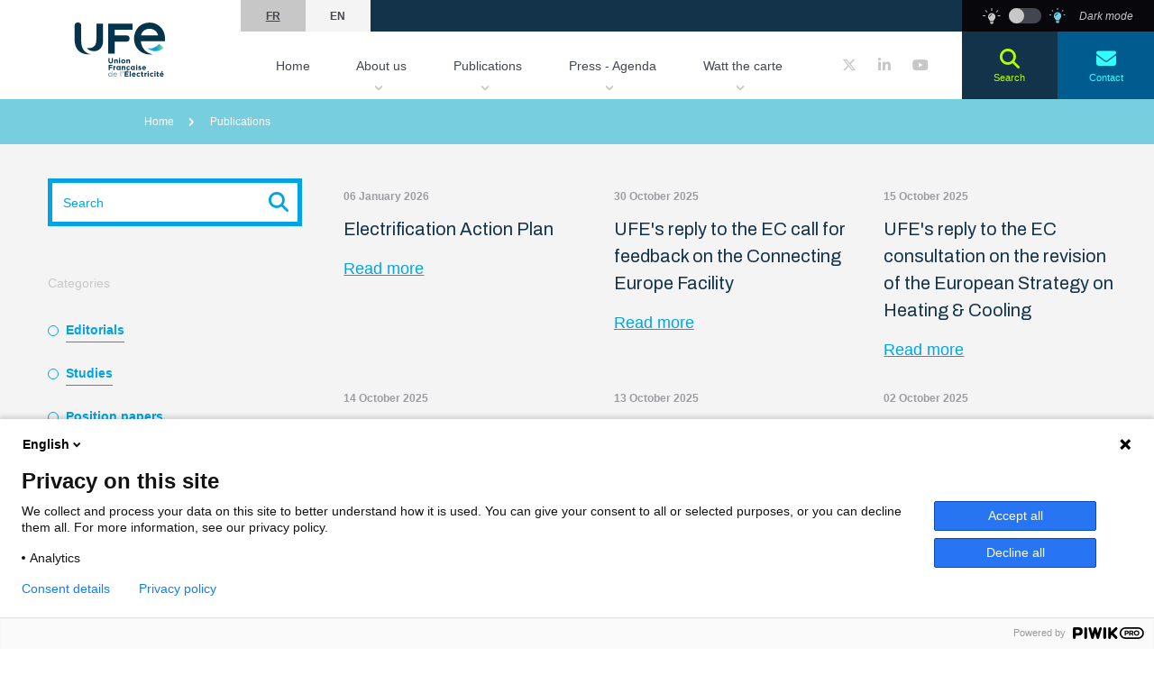

--- FILE ---
content_type: text/html; charset=UTF-8
request_url: https://ufe-electricite.fr/en/publications-2/?categorie=interviews-with-experts
body_size: 10539
content:
<!DOCTYPE html><html lang="en-GB"><head><style>img.lazy{min-height:1px}</style><link rel="preload" href="https://ufe-electricite.fr/wp-content/plugins/w3-total-cache/pub/js/lazyload.min.js" as="script"><link media="all" href="https://ufe-electricite.fr/wp-content/cache/autoptimize/css/autoptimize_e01f1344db5ec9a1327d91dffa9c2ce2.css" rel="stylesheet"><style media="print">body{background-color:#fff;font-family:Serif;font-size:15pt}*{margin:0;border:none}.comp-header-nav,.comp-footer{display:none}</style><title>Publications - Union Française de l&#039;Electricité</title> <script async src=https://www.googletagmanager.com/gtag/js?id=G-GTWFXX90F8></script> <script>window.dataLayer = window.dataLayer || []; function gtag(){dataLayer.push(arguments);} gtag('js', new Date()); gtag('config', 'G-GTWFXX90F8');</script> <script src="https://kit.fontawesome.com/ffe0c63296.js" crossorigin="anonymous"></script> <meta name='robots' content='index, follow, max-image-preview:large, max-snippet:-1, max-video-preview:-1' /><link rel="alternate" href="https://ufe-electricite.fr/publications/" hreflang="fr" /><link rel="alternate" href="https://ufe-electricite.fr/en/publications-2/" hreflang="en" /><title>Publications - Union Française de l&#039;Electricité</title><meta name="description" content="Publications, editorials, position papers... of The Union of the French Electricity Industry." /><link rel="canonical" href="https://ufe-electricite.fr/en/publications-2/" /><meta property="og:locale" content="en_GB" /><meta property="og:locale:alternate" content="fr_FR" /><meta property="og:type" content="article" /><meta property="og:title" content="Publications - Union Française de l&#039;Electricité" /><meta property="og:description" content="Publications, editorials, position papers... of The Union of the French Electricity Industry." /><meta property="og:url" content="https://ufe-electricite.fr/en/publications-2/" /><meta property="og:site_name" content="Union Française de l&#039;Electricité" /><meta property="article:modified_time" content="2022-03-29T15:48:07+00:00" /><meta property="og:image" content="https://ufe-electricite.fr/wp-content/uploads/2021/09/UFE-REVEAL-_-Board4.png" /><meta property="og:image:width" content="1920" /><meta property="og:image:height" content="1080" /><meta property="og:image:type" content="image/png" /><meta name="twitter:card" content="summary_large_image" /> <script type="application/ld+json" class="yoast-schema-graph">{"@context":"https://schema.org","@graph":[{"@type":"WebPage","@id":"https://ufe-electricite.fr/en/publications-2/","url":"https://ufe-electricite.fr/en/publications-2/","name":"Publications - Union Française de l&#039;Electricité","isPartOf":{"@id":"https://ufe-electricite.fr/en/#website"},"datePublished":"2021-07-09T12:53:19+00:00","dateModified":"2022-03-29T15:48:07+00:00","description":"Publications, editorials, position papers... of The Union of the French Electricity Industry.","breadcrumb":{"@id":"https://ufe-electricite.fr/en/publications-2/#breadcrumb"},"inLanguage":"en-GB","potentialAction":[{"@type":"ReadAction","target":["https://ufe-electricite.fr/en/publications-2/"]}]},{"@type":"BreadcrumbList","@id":"https://ufe-electricite.fr/en/publications-2/#breadcrumb","itemListElement":[{"@type":"ListItem","position":1,"name":"Home","item":"https://ufe-electricite.fr/en/"},{"@type":"ListItem","position":2,"name":"Publications"}]},{"@type":"WebSite","@id":"https://ufe-electricite.fr/en/#website","url":"https://ufe-electricite.fr/en/","name":"Union Française de l&#039;Electricité","description":"L&#039;électricité, c&#039;est l&#039;avenir !","publisher":{"@id":"https://ufe-electricite.fr/en/#organization"},"potentialAction":[{"@type":"SearchAction","target":{"@type":"EntryPoint","urlTemplate":"https://ufe-electricite.fr/en/?s={search_term_string}"},"query-input":"required name=search_term_string"}],"inLanguage":"en-GB"},{"@type":"Organization","@id":"https://ufe-electricite.fr/en/#organization","name":"Union Française de l'Electricité","url":"https://ufe-electricite.fr/en/","logo":{"@type":"ImageObject","inLanguage":"en-GB","@id":"https://ufe-electricite.fr/en/#/schema/logo/image/","url":"https://ufe-electricite.fr/wp-content/uploads/2021/09/UFE-REVEAL-_-Board4.png","contentUrl":"https://ufe-electricite.fr/wp-content/uploads/2021/09/UFE-REVEAL-_-Board4.png","width":1920,"height":1080,"caption":"Union Française de l'Electricité"},"image":{"@id":"https://ufe-electricite.fr/en/#/schema/logo/image/"}}]}</script> <meta name="viewport" content="width=device-width, initial-scale=1.0, maximum-scale=1.0, user-scalable=no" /><meta property="og:image" content="imagefront" /><meta name="robots" content="" /><meta http-equiv="X-UA-Compatible" content="IE=edge,chrome=1" /><link rel='dns-prefetch' href='//cdn.jsdelivr.net' /><link rel='dns-prefetch' href='//forms.sbc37.com' /><link rel='dns-prefetch' href='//unpkg.com' /><link href='https://fonts.gstatic.com' crossorigin rel='preconnect' /><style id='classic-theme-styles-inline-css' type='text/css'>/*! This file is auto-generated */
.wp-block-button__link{color:#fff;background-color:#32373c;border-radius:9999px;box-shadow:none;text-decoration:none;padding:calc(.667em + 2px) calc(1.333em + 2px);font-size:1.125em}.wp-block-file__button{background:#32373c;color:#fff;text-decoration:none}</style><link rel='stylesheet' id='696f8a51c6778-css' href='https://cdn.jsdelivr.net/npm/@splidejs/splide@latest/dist/css/splide.min.css?ver=6.6.1' type='text/css' media='all' /><link rel='stylesheet' id='696f8a51c6788-css' href='https://unpkg.com/purecss@2.0.6/build/grids-min.css?ver=6.6.1' type='text/css' media='all' /><link rel='stylesheet' id='696f8a51c6796-css' href='https://unpkg.com/purecss@2.0.6/build/grids-responsive-min.css?ver=6.6.1' type='text/css' media='all' /> <script   type="text/javascript" src="https://ufe-electricite.fr/wp-includes/js/jquery/jquery.min.js?ver=3.7.1" id="jquery-core-js"></script> <script   type="text/javascript" src="https://ufe-electricite.fr/wp-includes/js/jquery/jquery-migrate.min.js?ver=3.4.1" id="jquery-migrate-js"></script> <script>document.createElement( "picture" );if(!window.HTMLPictureElement && document.addEventListener) {window.addEventListener("DOMContentLoaded", function() {var s = document.createElement("script");s.src = "https://ufe-electricite.fr/wp-content/plugins/webp-express/js/picturefill.min.js";document.body.appendChild(s);});}</script></head><body class="page-template page-template-templates page-template-tpl-publications page-template-templatestpl-publications-php page page-id-9918"> <script type="text/javascript">(function(window,document,dataLayerName,id){
window[dataLayerName]=window[dataLayerName]||[],window[dataLayerName].push({start:(new Date).getTime(),event:"stg.start"});var scripts=document.getElementsByTagName('script')[0],tags=document.createElement('script');
function stgCreateCookie(a,b,c){var d="";if(c){var e=new Date;e.setTime(e.getTime()+24*c*60*60*1e3),d=";expires="+e.toUTCString()}document.cookie=a+"="+b+d+";path=/"}
var isStgDebug=(window.location.href.match("stg_debug")||document.cookie.match("stg_debug"))&&!window.location.href.match("stg_disable_debug");stgCreateCookie("stg_debug",isStgDebug?1:"",isStgDebug?14:-1);
var qP=[];dataLayerName!=="dataLayer"&&qP.push("data_layer_name="+dataLayerName),isStgDebug&&qP.push("stg_debug");var qPString=qP.length>0?("?"+qP.join("&")):"";
tags.async=!0,tags.src="https://ufe-electricite.containers.piwik.pro/"+id+".js"+qPString,scripts.parentNode.insertBefore(tags,scripts);
!function(a,n,i){a[n]=a[n]||{};for(var c=0;c<i.length;c++)!function(i){a[n][i]=a[n][i]||{},a[n][i].api=a[n][i].api||function(){var a=[].slice.call(arguments,0);"string"==typeof a[0]&&window[dataLayerName].push({event:n+"."+i+":"+a[0],parameters:[].slice.call(arguments,1)})}}(i[c])}(window,"ppms",["tm","cm"]);
})(window,document,'dataLayer','bf763745-b40a-4cea-a3f8-555e06fe937d');</script> <div id="main"><div class="overlay-menu"></div><div class="comp-header-nav"><div class="ui-wrapper pure-g big-width"><div class="pure-u-5-24 part-logo"> <a class="logo" href="https://ufe-electricite.fr/en/"> <noscript><img class="logo-light lazy" src="data:image/svg+xml,%3Csvg%20xmlns='http://www.w3.org/2000/svg'%20viewBox='0%200%20106%2070'%3E%3C/svg%3E" data-src="https://ufe-electricite.fr/wp-content/themes/wami_theme/assets/img/logo.svg" width="106" height="70" alt="UFE"></noscript><img class="lazyload logo-light" src='data:image/svg+xml,%3Csvg%20xmlns=%22http://www.w3.org/2000/svg%22%20viewBox=%220%200%20106%2070%22%3E%3C/svg%3E' data-src="https://ufe-electricite.fr/wp-content/themes/wami_theme/assets/img/logo.svg" width="106" height="70" alt="UFE"> <noscript><img class="logo-dark lazy" src="data:image/svg+xml,%3Csvg%20xmlns='http://www.w3.org/2000/svg'%20viewBox='0%200%20106%2070'%3E%3C/svg%3E" data-src="https://ufe-electricite.fr/wp-content/themes/wami_theme/assets/img/logo-white.svg " width="106" height="70" alt="UFE"></noscript><img class="lazyload logo-dark" src='data:image/svg+xml,%3Csvg%20xmlns=%22http://www.w3.org/2000/svg%22%20viewBox=%220%200%20106%2070%22%3E%3C/svg%3E' data-src="https://ufe-electricite.fr/wp-content/themes/wami_theme/assets/img/logo-white.svg " width="106" height="70" alt="UFE"> </a></div><div class="pure-u-15-24 part-nav"><div class="top"><ul class="languages"><li class="lang-item lang-item-2 lang-item-fr lang-item-first"><a  lang="fr-FR" hreflang="fr-FR" href="https://ufe-electricite.fr/publications/">fr</a></li><li class="lang-item lang-item-5 lang-item-en current-lang"><a  lang="en-GB" hreflang="en-GB" href="https://ufe-electricite.fr/en/publications-2/">en</a></li></ul></div><div class="nav"><nav class="nav-main"><ul><li class="nav-item nav-item-dropdown"> <a class="dropdown-trigger " href="https://ufe-electricite.fr/en/">Home</a></li><li class="nav-item nav-item-dropdown"> <a class="dropdown-trigger std" href="https://ufe-electricite.fr/en/about-us/">About us</a><div class="comp-dropdown-page-std dropdown-menu big-width-dropdown"><div class="dropdown-menu-part dropdown-menu-left"> <a class="title-m link link-white" href="https://ufe-electricite.fr/en/about-us/">About us</a><ul class="header-hover-list-links"><li><a class="link link-white" href="https://ufe-electricite.fr/en/about-us/vision-and-missions/">Vision and Missions</a></li><li><a class="link link-white" href="https://ufe-electricite.fr/en/about-us/our-members-and-partners/">Our members and partners</a></li><li><a class="link link-white" href="https://ufe-electricite.fr/en/about-us/our-administrators/">Our administrators</a></li><li><a class="link link-white" href="https://ufe-electricite.fr/en/about-us/our-structure/">Our structure</a></li></ul></div><div class="dropdown-menu-part dropdown-menu-middle"><div class="bg-dropdown-middle"> <picture><source data-srcset="https://ufe-electricite.fr/wp-content/webp-express/webp-images/uploads/2021/09/7-100x100.png.webp" type="image/webp"><noscript><img class="trame-podcast webpexpress-processed lazy" src="data:image/svg+xml,%3Csvg%20xmlns='http://www.w3.org/2000/svg'%20viewBox='0%200%20100%20100'%3E%3C/svg%3E" data-src="https://ufe-electricite.fr/wp-content/uploads/2021/09/7-100x100.png" alt="7"></noscript><img class="lazyload trame-podcast webpexpress-processed" src='data:image/svg+xml,%3Csvg%20xmlns=%22http://www.w3.org/2000/svg%22%20viewBox=%220%200%20210%20140%22%3E%3C/svg%3E' data-src="https://ufe-electricite.fr/wp-content/uploads/2021/09/7-100x100.png" alt="7"></picture></div><div class="text-bg-dropdown-middle"><h2 class="title-m">We are hiring</h2><p>Check out our job offers and apply for positions based in Paris or Brussels. Send us your resume for an open position or for a spontaneous application, it will be reviewed with the utmost attention.</p> <a href="https://ufe-electricite.fr/en/we-are-hiring/" class="button-navigation">See</a></div></div><div class="dropdown-menu-part dropdown-menu-right "></div></div><div class="comp-dropdown-page-std dropdown-menu dropdown-menu-little-width"><div class="dropdown-menu-part dropdown-menu-left"><div class="dropdown-backHeader-littleWidth"> <span class="dropdown-back-littleWidth"> <i class="fas fa-chevron-left"></i> </span> <a class="title-m" href="https://ufe-electricite.fr/en/about-us/"> About us </a></div><div class="dropdown-menu-part dropdown-menu-middle"><div class="bg-dropdown-middle"> <picture><source data-srcset="https://ufe-electricite.fr/wp-content/webp-express/webp-images/uploads/2021/09/7-100x100.png.webp" type="image/webp"><noscript><img class="trame-podcast webpexpress-processed lazy" src="data:image/svg+xml,%3Csvg%20xmlns='http://www.w3.org/2000/svg'%20viewBox='0%200%20100%20100'%3E%3C/svg%3E" data-src="https://ufe-electricite.fr/wp-content/uploads/2021/09/7-100x100.png" alt="7"></noscript><img class="lazyload trame-podcast webpexpress-processed" src='data:image/svg+xml,%3Csvg%20xmlns=%22http://www.w3.org/2000/svg%22%20viewBox=%220%200%20210%20140%22%3E%3C/svg%3E' data-src="https://ufe-electricite.fr/wp-content/uploads/2021/09/7-100x100.png" alt="7"></picture></div><div class="text-bg-dropdown-middle"><h2 class="title-m">We are hiring</h2><p>Check out our job offers and apply for positions based in Paris or Brussels. Send us your resume for an open position or for a spontaneous application, it will be reviewed with the utmost attention.</p> <a href="https://ufe-electricite.fr/en/we-are-hiring/" class="button-navigation">See</a></div></div><ul class="header-hover-list-links"><li><a class="link link-white" href="https://ufe-electricite.fr/en/about-us/vision-and-missions/">Vision and Missions</a></li><li><a class="link link-white" href="https://ufe-electricite.fr/en/about-us/our-members-and-partners/">Our members and partners</a></li><li><a class="link link-white" href="https://ufe-electricite.fr/en/about-us/our-administrators/">Our administrators</a></li><li><a class="link link-white" href="https://ufe-electricite.fr/en/about-us/our-structure/">Our structure</a></li></ul></div></div></li><li class="nav-item nav-item-dropdown"> <a class="dropdown-trigger publi" href="https://ufe-electricite.fr/en/publications-2/">Publications</a><div class="comp-dropdown-publi dropdown-menu big-width-dropdown"><div class="dropdown-menu-part dropdown-menu-left"> <a class="title-m link link-blue" href="https://ufe-electricite.fr/en/publications-2/">Publications</a><ul class="header-hover-list-links"><li><a class="link link-blue" href="https://ufe-electricite.fr/en/publications-2/?categorie=editorials">Editorials</a></li><li><a class="link link-blue" href="https://ufe-electricite.fr/en/publications-2/?categorie=position-papers">Position papers</a></li></ul> <a class="button-externe img-end" href="https://observatoire-electricite.fr/">observatoire-electrique.fr<picture><source data-srcset="https://ufe-electricite.fr/wp-content/webp-express/webp-images/themes/wami_theme/assets/img/goto.png.webp" type="image/webp"><noscript><img class="goto-img webpexpress-processed lazy" src="data:image/svg+xml,%3Csvg%20xmlns='http://www.w3.org/2000/svg'%20viewBox='0%200%201%201'%3E%3C/svg%3E" data-src="https://ufe-electricite.fr/wp-content/themes/wami_theme/assets/img/goto.png" alt=""></noscript><img class="lazyload goto-img webpexpress-processed" src='data:image/svg+xml,%3Csvg%20xmlns=%22http://www.w3.org/2000/svg%22%20viewBox=%220%200%20210%20140%22%3E%3C/svg%3E' data-src="https://ufe-electricite.fr/wp-content/themes/wami_theme/assets/img/goto.png" alt=""></picture></a></div><div class="dropdown-menu-part dropdown-menu-middle"><div class="bg-dropdown-middle"> <picture><source data-srcset="https://ufe-electricite.fr/wp-content/webp-express/webp-images/themes/wami_theme/assets/img/trame_dropdown.png.webp" type="image/webp"><noscript><img class="trame-podcast webpexpress-processed lazy" src="data:image/svg+xml,%3Csvg%20xmlns='http://www.w3.org/2000/svg'%20viewBox='0%200%201%201'%3E%3C/svg%3E" data-src="https://ufe-electricite.fr/wp-content/themes/wami_theme/assets/img/trame_dropdown.png" alt=""></noscript><img class="lazyload trame-podcast webpexpress-processed" src='data:image/svg+xml,%3Csvg%20xmlns=%22http://www.w3.org/2000/svg%22%20viewBox=%220%200%20210%20140%22%3E%3C/svg%3E' data-src="https://ufe-electricite.fr/wp-content/themes/wami_theme/assets/img/trame_dropdown.png" alt=""></picture></div><div class="text-bg-dropdown-middle"><h2 class="title-m">Keywords</h2><ul class="header-hover-list-hashtag"><li><a class="link link-blue" href="https://ufe-electricite.fr/en/publications-2/?tag=building">Building</a></li><li><a class="link link-blue" href="https://ufe-electricite.fr/en/publications-2/?tag=consumer">Consumer</a></li><li><a class="link link-blue" href="https://ufe-electricite.fr/en/publications-2/?tag=electrification-en">Electrification</a></li><li><a class="link link-blue" href="https://ufe-electricite.fr/en/publications-2/?tag=employment">Employment</a></li><li><a class="link link-blue" href="https://ufe-electricite.fr/en/publications-2/?tag=energy-efficiency">Energy efficiency</a></li><li><a class="link link-blue" href="https://ufe-electricite.fr/en/publications-2/?tag=europe-en">Europe</a></li><li><a class="link link-blue" href="https://ufe-electricite.fr/en/publications-2/?tag=grids">Grids</a></li><li><a class="link link-blue" href="https://ufe-electricite.fr/en/publications-2/?tag=hydrogen">Hydrogen</a></li><li><a class="link link-blue" href="https://ufe-electricite.fr/en/publications-2/?tag=industry">Industry</a></li><li><a class="link link-blue" href="https://ufe-electricite.fr/en/publications-2/?tag=markets">Markets</a></li><li><a class="link link-blue" href="https://ufe-electricite.fr/en/publications-2/?tag=mobility">Mobility</a></li><li><a class="link link-blue" href="https://ufe-electricite.fr/en/publications-2/?tag=power-generation">Power generation</a></li><li><a class="link link-blue" href="https://ufe-electricite.fr/en/publications-2/?tag=regulation-en">Regulation</a></li><li><a class="link link-blue" href="https://ufe-electricite.fr/en/publications-2/?tag=renewable-energy">Renewable energy</a></li><li><a class="link link-blue" href="https://ufe-electricite.fr/en/publications-2/?tag=taxation">Taxation</a></li></ul></div></div><div class="dropdown-menu-part dropdown-menu-right"><div class="overlay-blue"></div> <picture><source data-srcset="https://ufe-electricite.fr/wp-content/webp-express/webp-images/uploads/2025/04/Image-mise-en-avant-Site-UFE-1.jpg.webp" type="image/webp"><noscript><img src="data:image/svg+xml,%3Csvg%20xmlns='http://www.w3.org/2000/svg'%20viewBox='0%200%20500%20500'%3E%3C/svg%3E" data-src="https://ufe-electricite.fr/wp-content/uploads/2025/04/Image-mise-en-avant-Site-UFE-1.jpg" alt="Image mise en avant Site UFE" class="webpexpress-processed lazy"></noscript><img src='data:image/svg+xml,%3Csvg%20xmlns=%22http://www.w3.org/2000/svg%22%20viewBox=%220%200%20210%20140%22%3E%3C/svg%3E' data-src="https://ufe-electricite.fr/wp-content/uploads/2025/04/Image-mise-en-avant-Site-UFE-1.jpg" alt="Image mise en avant Site UFE" class="lazyload webpexpress-processed"></picture><div class="text-dropdown-right"><h2 class="title-m">Electricity Market Design Trilogue negociations</h2> <a href="https://ufe-electricite.fr/en/electricity-market-design-trilogue-negociations/" class="button-navigation">Find out more</a></div></div></div><div class="comp-dropdown-publi dropdown-menu dropdown-menu-little-width"><div class="dropdown-backHeader-littleWidth"> <span class="dropdown-back-littleWidth"> <i class="fas fa-chevron-left"></i> </span> <a class="title-m" href="https://ufe-electricite.fr/en/publications-2/">Publications</a></div><div class="dropdown-menu-part dropdown-menu-right"><div class="overlay-blue"></div> <picture><source data-srcset="https://ufe-electricite.fr/wp-content/webp-express/webp-images/uploads/2025/04/Image-mise-en-avant-Site-UFE-1.jpg.webp" type="image/webp"><noscript><img src="data:image/svg+xml,%3Csvg%20xmlns='http://www.w3.org/2000/svg'%20viewBox='0%200%20500%20500'%3E%3C/svg%3E" data-src="https://ufe-electricite.fr/wp-content/uploads/2025/04/Image-mise-en-avant-Site-UFE-1.jpg" alt="Image mise en avant Site UFE" class="webpexpress-processed lazy"></noscript><img src='data:image/svg+xml,%3Csvg%20xmlns=%22http://www.w3.org/2000/svg%22%20viewBox=%220%200%20210%20140%22%3E%3C/svg%3E' data-src="https://ufe-electricite.fr/wp-content/uploads/2025/04/Image-mise-en-avant-Site-UFE-1.jpg" alt="Image mise en avant Site UFE" class="lazyload webpexpress-processed"></picture><div class="text-dropdown-right"><h2 class="title-m">Electricity Market Design Trilogue negociations</h2> <a href="https://ufe-electricite.fr/en/electricity-market-design-trilogue-negociations/" class="button-navigation">Find out more</a></div></div><div class="dropdown-menu-part dropdown-menu-left"><ul class="header-hover-list-links"><li><a class="link link-blue" href="https://ufe-electricite.fr/en/publications-2/?categorie=editorials">Editorials</a></li><li><a class="link link-blue" href="https://ufe-electricite.fr/en/publications-2/?categorie=position-papers">Position papers</a></li></ul> <a class="button-externe img-end" href="https://observatoire-electricite.fr/">observatoire-electrique.fr<picture><source data-srcset="https://ufe-electricite.fr/wp-content/webp-express/webp-images/themes/wami_theme/assets/img/goto.png.webp" type="image/webp"><noscript><img class="goto-img webpexpress-processed lazy" src="data:image/svg+xml,%3Csvg%20xmlns='http://www.w3.org/2000/svg'%20viewBox='0%200%201%201'%3E%3C/svg%3E" data-src="https://ufe-electricite.fr/wp-content/themes/wami_theme/assets/img/goto.png" alt=""></noscript><img class="lazyload goto-img webpexpress-processed" src='data:image/svg+xml,%3Csvg%20xmlns=%22http://www.w3.org/2000/svg%22%20viewBox=%220%200%20210%20140%22%3E%3C/svg%3E' data-src="https://ufe-electricite.fr/wp-content/themes/wami_theme/assets/img/goto.png" alt=""></picture></a></div><div class="dropdown-menu-part dropdown-menu-middle"><div class="bg-dropdown-middle"> <picture><source data-srcset="https://ufe-electricite.fr/wp-content/webp-express/webp-images/themes/wami_theme/assets/img/trame_dropdown.png.webp" type="image/webp"><noscript><img class="trame-podcast webpexpress-processed lazy" src="data:image/svg+xml,%3Csvg%20xmlns='http://www.w3.org/2000/svg'%20viewBox='0%200%201%201'%3E%3C/svg%3E" data-src="https://ufe-electricite.fr/wp-content/themes/wami_theme/assets/img/trame_dropdown.png" alt=""></noscript><img class="lazyload trame-podcast webpexpress-processed" src='data:image/svg+xml,%3Csvg%20xmlns=%22http://www.w3.org/2000/svg%22%20viewBox=%220%200%20210%20140%22%3E%3C/svg%3E' data-src="https://ufe-electricite.fr/wp-content/themes/wami_theme/assets/img/trame_dropdown.png" alt=""></picture></div><div class="text-bg-dropdown-middle"><h2 class="title-m">Keywords</h2><ul class="header-hover-list-hashtag"><li><a class="link link-blue" href="https://ufe-electricite.fr/en/publications-2/?tag=building">Building</a></li><li><a class="link link-blue" href="https://ufe-electricite.fr/en/publications-2/?tag=consumer">Consumer</a></li><li><a class="link link-blue" href="https://ufe-electricite.fr/en/publications-2/?tag=electrification-en">Electrification</a></li><li><a class="link link-blue" href="https://ufe-electricite.fr/en/publications-2/?tag=employment">Employment</a></li><li><a class="link link-blue" href="https://ufe-electricite.fr/en/publications-2/?tag=energy-efficiency">Energy efficiency</a></li><li><a class="link link-blue" href="https://ufe-electricite.fr/en/publications-2/?tag=europe-en">Europe</a></li><li><a class="link link-blue" href="https://ufe-electricite.fr/en/publications-2/?tag=grids">Grids</a></li><li><a class="link link-blue" href="https://ufe-electricite.fr/en/publications-2/?tag=hydrogen">Hydrogen</a></li><li><a class="link link-blue" href="https://ufe-electricite.fr/en/publications-2/?tag=industry">Industry</a></li><li><a class="link link-blue" href="https://ufe-electricite.fr/en/publications-2/?tag=markets">Markets</a></li><li><a class="link link-blue" href="https://ufe-electricite.fr/en/publications-2/?tag=mobility">Mobility</a></li><li><a class="link link-blue" href="https://ufe-electricite.fr/en/publications-2/?tag=power-generation">Power generation</a></li><li><a class="link link-blue" href="https://ufe-electricite.fr/en/publications-2/?tag=regulation-en">Regulation</a></li><li><a class="link link-blue" href="https://ufe-electricite.fr/en/publications-2/?tag=renewable-energy">Renewable energy</a></li><li><a class="link link-blue" href="https://ufe-electricite.fr/en/publications-2/?tag=taxation">Taxation</a></li></ul></div></div></div></li><li class="nav-item nav-item-dropdown"> <a class="dropdown-trigger agenda" href="https://ufe-electricite.fr/en/news/">Press - Agenda</a><div class="comp-dropdown-agenda dropdown-menu big-width-dropdown"><div class="dropdown-menu-part dropdown-menu-left"><div class="dropdown-menu-left-content"> <a class="title-m link link-blue" href="https://ufe-electricite.fr/en/agenda/?categorie=evenement">Agenda</a><ul class="header-hover-list-links"><li><a class="link link-blue" href="https://ufe-electricite.fr/en/agenda/?categorie=our-partners-events">Our partners' events</a></li></ul></div></div><div class="dropdown-menu-part dropdown-menu-middle"> <a class="title-m link link-blue" href="https://ufe-electricite.fr/en/news/?categorie=presse">Press</a><ul class="header-hover-list-links"><li><a class="link link-blue" href="https://ufe-electricite.fr/en/news/?categorie=press-release">Press release</a></li></ul></div><div class="dropdown-menu-part dropdown-menu-right"><div class="comp-colloque-event-card colloque-event-card"> <picture><source data-srcset="https://ufe-electricite.fr/wp-content/webp-express/webp-images/uploads/2021/07/photo-1579546929662-711aa81148cf-400x560.jpeg.webp" type="image/webp"><noscript><img class="colloque-event-card-bg webpexpress-processed lazy" src="data:image/svg+xml,%3Csvg%20xmlns='http://www.w3.org/2000/svg'%20viewBox='0%200%20400%20560'%3E%3C/svg%3E" data-src="https://ufe-electricite.fr/wp-content/uploads/2021/07/photo-1579546929662-711aa81148cf-400x560.jpeg" alt=""></noscript><img class="lazyload colloque-event-card-bg webpexpress-processed" src='data:image/svg+xml,%3Csvg%20xmlns=%22http://www.w3.org/2000/svg%22%20viewBox=%220%200%20210%20140%22%3E%3C/svg%3E' data-src="https://ufe-electricite.fr/wp-content/uploads/2021/07/photo-1579546929662-711aa81148cf-400x560.jpeg" alt=""></picture><div class="colloque-event-card-text"><div class="colloque-event-card-date"> <span class="day">10</span> <span class="month">Dec</span></div><div><h2>Our 2024 conference</h2><h4>2024 annual conference of the Union of the French Electricity Industry</h4> <a class="button-important img-first" href="https://colloqueufe.ufe-electricite.fr/"><picture><source data-srcset="https://ufe-electricite.fr/wp-content/webp-express/webp-images/themes/wami_theme/assets/img/goto-white.png.webp" type="image/webp"><noscript><img class=" webpexpress-processed lazy" src="data:image/svg+xml,%3Csvg%20xmlns='http://www.w3.org/2000/svg'%20viewBox='0%200%201%201'%3E%3C/svg%3E" data-src="https://ufe-electricite.fr/wp-content/themes/wami_theme/assets/img/goto-white.png" alt=""></noscript><img class="lazyload  webpexpress-processed" src='data:image/svg+xml,%3Csvg%20xmlns=%22http://www.w3.org/2000/svg%22%20viewBox=%220%200%20210%20140%22%3E%3C/svg%3E' data-src="https://ufe-electricite.fr/wp-content/themes/wami_theme/assets/img/goto-white.png" alt=""></picture> Register</a></div></div></div></div></div><div class="comp-dropdown-agenda dropdown-menu dropdown-menu-little-width"><div class="dropdown-backHeader-littleWidth"> <span class="dropdown-back-littleWidth"> <i class="fas fa-chevron-left"></i> </span> <a class="title-m" href="https://ufe-electricite.fr/en/news/">Agenda</a></div><div class="dropdown-menu-part dropdown-menu-right"><div class="comp-colloque-event-card colloque-event-card"> <picture><source data-srcset="https://ufe-electricite.fr/wp-content/webp-express/webp-images/uploads/2021/07/photo-1579546929662-711aa81148cf-400x560.jpeg.webp" type="image/webp"><noscript><img class="colloque-event-card-bg webpexpress-processed lazy" src="data:image/svg+xml,%3Csvg%20xmlns='http://www.w3.org/2000/svg'%20viewBox='0%200%20400%20560'%3E%3C/svg%3E" data-src="https://ufe-electricite.fr/wp-content/uploads/2021/07/photo-1579546929662-711aa81148cf-400x560.jpeg" alt=""></noscript><img class="lazyload colloque-event-card-bg webpexpress-processed" src='data:image/svg+xml,%3Csvg%20xmlns=%22http://www.w3.org/2000/svg%22%20viewBox=%220%200%20210%20140%22%3E%3C/svg%3E' data-src="https://ufe-electricite.fr/wp-content/uploads/2021/07/photo-1579546929662-711aa81148cf-400x560.jpeg" alt=""></picture><div class="colloque-event-card-text"><div class="colloque-event-card-date"> <span class="day">10</span> <span class="month">Dec</span></div><div><h2>Our 2024 conference</h2><h4>2024 annual conference of the Union of the French Electricity Industry</h4> <a class="button-important img-first" href="https://colloqueufe.ufe-electricite.fr/"><picture><source data-srcset="https://ufe-electricite.fr/wp-content/webp-express/webp-images/themes/wami_theme/assets/img/goto-white.png.webp" type="image/webp"><noscript><img class=" webpexpress-processed lazy" src="data:image/svg+xml,%3Csvg%20xmlns='http://www.w3.org/2000/svg'%20viewBox='0%200%201%201'%3E%3C/svg%3E" data-src="https://ufe-electricite.fr/wp-content/themes/wami_theme/assets/img/goto-white.png" alt=""></noscript><img class="lazyload  webpexpress-processed" src='data:image/svg+xml,%3Csvg%20xmlns=%22http://www.w3.org/2000/svg%22%20viewBox=%220%200%20210%20140%22%3E%3C/svg%3E' data-src="https://ufe-electricite.fr/wp-content/themes/wami_theme/assets/img/goto-white.png" alt=""></picture> Register</a></div></div></div></div><div class="dropdown-menu-part dropdown-menu-left"><div class="dropdown-menu-left-content"> <a class="title-m link link-blue" href="https://ufe-electricite.fr/en/agenda/?categorie=evenement">Agenda</a><ul class="header-hover-list-links"><li><a class="link link-blue" href="https://ufe-electricite.fr/en/agenda/?categorie=our-partners-events">Our partners' events</a></li></ul></div></div><div class="dropdown-menu-part dropdown-menu-middle"> <a class="title-m link link-blue" href="https://ufe-electricite.fr/en/news/?categorie=presse">Press</a><ul class="header-hover-list-links"><li><a class="link link-blue" href="https://ufe-electricite.fr/en/news/?categorie=press-release">Press release</a></li></ul></div></div></li><li class="nav-item nav-item-dropdown"> <a class="dropdown-trigger map" href="https://ufe-electricite.fr/en/watt-the-carte-2/roll-out-of-recharging-stations-in-france/">Watt the carte</a><div class="comp-dropdown-map dropdown-menu big-width-dropdown"><ul class="header-hover-list-links"><li><a class="link link-blue" href="https://ufe-electricite.fr/en/watt-the-carte-2/roll-out-of-recharging-stations-in-france/">Roll-out of recharging stations in France</a></li><li><a class="link link-blue" href="https://ufe-electricite.fr/en/watt-the-carte-2/co2-emissions-in-france/">CO2 emissions in France</a></li></ul></div><div class="comp-dropdown-map dropdown-menu dropdown-menu-little-width"><div class="dropdown-backHeader-littleWidth"> <span class="dropdown-back-littleWidth"> <i class="fas fa-chevron-left"></i> </span> <a class="title-m" href="">What the carte</a></div><ul class="header-hover-list-links"><li><a class="link link-blue" href="https://ufe-electricite.fr/en/watt-the-carte-2/roll-out-of-recharging-stations-in-france/">Roll-out of recharging stations in France</a></li><li><a class="link link-blue" href="https://ufe-electricite.fr/en/watt-the-carte-2/co2-emissions-in-france/">CO2 emissions in France</a></li></ul></div></li></ul></nav><div class="rs"> <a href="https://twitter.com/ufelectricite" target="_blank" aria-label="Twitter"><i class="fab fa-x-twitter" alt="Twitter"></i></a> <a href="https://www.linkedin.com/company/ufelectricite/" target="_blank" aria-label="LinkedIn"><i class="fab fa-linkedin-in" alt="LinkedIn"></i></a> <a href="https://www.youtube.com/user/UFE75002/featured" target="_blank" aria-label="YouTube"><i class="fab fa-youtube" alt="YouTube"></i></a></div></div></div><div class="pure-u-4-24 part-mode"><div class="top"><div class="comp-switch-theme"> <noscript><img class="lazy" src="data:image/svg+xml,%3Csvg%20xmlns='http://www.w3.org/2000/svg'%20viewBox='0%200%2020%2018'%3E%3C/svg%3E" data-src="https://ufe-electricite.fr/wp-content/themes/wami_theme/assets/img/picto-light.svg" width="20" height="18" alt="Light mode" /></noscript><img class="lazyload" src='data:image/svg+xml,%3Csvg%20xmlns=%22http://www.w3.org/2000/svg%22%20viewBox=%220%200%2020%2018%22%3E%3C/svg%3E' data-src="https://ufe-electricite.fr/wp-content/themes/wami_theme/assets/img/picto-light.svg" width="20" height="18" alt="Light mode" /> <label class="theme-switch" for="checkbox"> <input type="checkbox" id="checkbox"><div class="slider round"></div> </label> <noscript><img class="lazy" src="data:image/svg+xml,%3Csvg%20xmlns='http://www.w3.org/2000/svg'%20viewBox='0%200%2018%2017'%3E%3C/svg%3E" data-src="https://ufe-electricite.fr/wp-content/themes/wami_theme/assets/img/picto-sombre.svg" width="18" height="17" alt="Dark mode" /></noscript><img class="lazyload" src='data:image/svg+xml,%3Csvg%20xmlns=%22http://www.w3.org/2000/svg%22%20viewBox=%220%200%2018%2017%22%3E%3C/svg%3E' data-src="https://ufe-electricite.fr/wp-content/themes/wami_theme/assets/img/picto-sombre.svg" width="18" height="17" alt="Dark mode" /> <em>Dark mode</em></div></div><div class="actions"> <a class="action search dropdown-trigger"> <i class="fas fa-search"></i> <span>Search</span> </a><form action="https://ufe-electricite.fr/en/publications-2/" class="comp-dropdown-search dropdown-menu"> <input class="search-bar-input" name="search" placeholder="Recherche..."> <button class="button-action">Search</button></form> <a href="https://ufe-electricite.fr/en/contact-2/" class="action contact"> <i class="fas fa-envelope"></i> Contact </a></div></div></div><div class="ui-wrapper pure-g little-width"><div class="pure-u-14-24 part-logo"> <a class="logo" href="https://ufe-electricite.fr/en/"> <noscript><img class="logo-light lazy" src="data:image/svg+xml,%3Csvg%20xmlns='http://www.w3.org/2000/svg'%20viewBox='0%200%20106%2070'%3E%3C/svg%3E" data-src="https://ufe-electricite.fr/wp-content/themes/wami_theme/assets/img/logo.svg" width="106" height="70" alt="UFE"></noscript><img class="lazyload logo-light" src='data:image/svg+xml,%3Csvg%20xmlns=%22http://www.w3.org/2000/svg%22%20viewBox=%220%200%20106%2070%22%3E%3C/svg%3E' data-src="https://ufe-electricite.fr/wp-content/themes/wami_theme/assets/img/logo.svg" width="106" height="70" alt="UFE"> <noscript><img class="logo-dark lazy" src="data:image/svg+xml,%3Csvg%20xmlns='http://www.w3.org/2000/svg'%20viewBox='0%200%20106%2070'%3E%3C/svg%3E" data-src="https://ufe-electricite.fr/wp-content/themes/wami_theme/assets/img/logo-white.svg " width="106" height="70" alt="UFE"></noscript><img class="lazyload logo-dark" src='data:image/svg+xml,%3Csvg%20xmlns=%22http://www.w3.org/2000/svg%22%20viewBox=%220%200%20106%2070%22%3E%3C/svg%3E' data-src="https://ufe-electricite.fr/wp-content/themes/wami_theme/assets/img/logo-white.svg " width="106" height="70" alt="UFE"> </a></div><div class="pure-u-10-24 part-mode"><div class="top"><div class="comp-switch-theme"> <noscript><img class="lazy" src="data:image/svg+xml,%3Csvg%20xmlns='http://www.w3.org/2000/svg'%20viewBox='0%200%2020%2018'%3E%3C/svg%3E" data-src="https://ufe-electricite.fr/wp-content/themes/wami_theme/assets/img/picto-light.svg" width="20" height="18" alt="Light mode" /></noscript><img class="lazyload" src='data:image/svg+xml,%3Csvg%20xmlns=%22http://www.w3.org/2000/svg%22%20viewBox=%220%200%2020%2018%22%3E%3C/svg%3E' data-src="https://ufe-electricite.fr/wp-content/themes/wami_theme/assets/img/picto-light.svg" width="20" height="18" alt="Light mode" /> <label class="theme-switch" for="checkbox"> <input type="checkbox" id="checkbox"><div class="slider round"></div> </label> <noscript><img class="lazy" src="data:image/svg+xml,%3Csvg%20xmlns='http://www.w3.org/2000/svg'%20viewBox='0%200%2018%2017'%3E%3C/svg%3E" data-src="https://ufe-electricite.fr/wp-content/themes/wami_theme/assets/img/picto-sombre.svg" width="18" height="17" alt="Dark mode" /></noscript><img class="lazyload" src='data:image/svg+xml,%3Csvg%20xmlns=%22http://www.w3.org/2000/svg%22%20viewBox=%220%200%2018%2017%22%3E%3C/svg%3E' data-src="https://ufe-electricite.fr/wp-content/themes/wami_theme/assets/img/picto-sombre.svg" width="18" height="17" alt="Dark mode" /> <em>Dark mode</em></div></div><div class="actions"> <a class="action search dropdown-trigger"> <i class="fas fa-search"></i> <span>Search</span> </a><form action="https://ufe-electricite.fr/en/publications-2/" class="comp-dropdown-search dropdown-menu"> <input class="search-bar-input" name="search" placeholder="Recherche..."> <button class="button-action">Search</button></form> <a href="#" class="burger action"> <i></i> </a><div class="menu"><div class="top"><div class="links"> <a href="https://observatoire-electricite.fr/">Observatoire de l’industrie électrique</a> <a href="https://colloqueufe.ufe-electricite.fr/">Our 2024 conference</a></div></div><nav class="nav-main"><ul><li class="nav-item nav-item-dropdown"> <a class="dropdown-trigger-littleWidth " >Home</a></li><li class="nav-item nav-item-dropdown"> <a class="dropdown-trigger-littleWidth std" >About us</a><div class="comp-dropdown-page-std dropdown-menu big-width-dropdown"><div class="dropdown-menu-part dropdown-menu-left"> <a class="title-m link link-white" href="https://ufe-electricite.fr/en/about-us/">About us</a><ul class="header-hover-list-links"><li><a class="link link-white" href="https://ufe-electricite.fr/en/about-us/vision-and-missions/">Vision and Missions</a></li><li><a class="link link-white" href="https://ufe-electricite.fr/en/about-us/our-members-and-partners/">Our members and partners</a></li><li><a class="link link-white" href="https://ufe-electricite.fr/en/about-us/our-administrators/">Our administrators</a></li><li><a class="link link-white" href="https://ufe-electricite.fr/en/about-us/our-structure/">Our structure</a></li></ul></div><div class="dropdown-menu-part dropdown-menu-middle"><div class="bg-dropdown-middle"> <picture><source data-srcset="https://ufe-electricite.fr/wp-content/webp-express/webp-images/uploads/2021/09/7-100x100.png.webp" type="image/webp"><noscript><img class="trame-podcast webpexpress-processed lazy" src="data:image/svg+xml,%3Csvg%20xmlns='http://www.w3.org/2000/svg'%20viewBox='0%200%20100%20100'%3E%3C/svg%3E" data-src="https://ufe-electricite.fr/wp-content/uploads/2021/09/7-100x100.png" alt="7"></noscript><img class="lazyload trame-podcast webpexpress-processed" src='data:image/svg+xml,%3Csvg%20xmlns=%22http://www.w3.org/2000/svg%22%20viewBox=%220%200%20210%20140%22%3E%3C/svg%3E' data-src="https://ufe-electricite.fr/wp-content/uploads/2021/09/7-100x100.png" alt="7"></picture></div><div class="text-bg-dropdown-middle"><h2 class="title-m">We are hiring</h2><p>Check out our job offers and apply for positions based in Paris or Brussels. Send us your resume for an open position or for a spontaneous application, it will be reviewed with the utmost attention.</p> <a href="https://ufe-electricite.fr/en/we-are-hiring/" class="button-navigation">See</a></div></div><div class="dropdown-menu-part dropdown-menu-right "></div></div><div class="comp-dropdown-page-std dropdown-menu dropdown-menu-little-width"><div class="dropdown-menu-part dropdown-menu-left"><div class="dropdown-backHeader-littleWidth"> <span class="dropdown-back-littleWidth"> <i class="fas fa-chevron-left"></i> </span> <a class="title-m" href="https://ufe-electricite.fr/en/about-us/"> About us </a></div><div class="dropdown-menu-part dropdown-menu-middle"><div class="bg-dropdown-middle"> <picture><source data-srcset="https://ufe-electricite.fr/wp-content/webp-express/webp-images/uploads/2021/09/7-100x100.png.webp" type="image/webp"><noscript><img class="trame-podcast webpexpress-processed lazy" src="data:image/svg+xml,%3Csvg%20xmlns='http://www.w3.org/2000/svg'%20viewBox='0%200%20100%20100'%3E%3C/svg%3E" data-src="https://ufe-electricite.fr/wp-content/uploads/2021/09/7-100x100.png" alt="7"></noscript><img class="lazyload trame-podcast webpexpress-processed" src='data:image/svg+xml,%3Csvg%20xmlns=%22http://www.w3.org/2000/svg%22%20viewBox=%220%200%20210%20140%22%3E%3C/svg%3E' data-src="https://ufe-electricite.fr/wp-content/uploads/2021/09/7-100x100.png" alt="7"></picture></div><div class="text-bg-dropdown-middle"><h2 class="title-m">We are hiring</h2><p>Check out our job offers and apply for positions based in Paris or Brussels. Send us your resume for an open position or for a spontaneous application, it will be reviewed with the utmost attention.</p> <a href="https://ufe-electricite.fr/en/we-are-hiring/" class="button-navigation">See</a></div></div><ul class="header-hover-list-links"><li><a class="link link-white" href="https://ufe-electricite.fr/en/about-us/vision-and-missions/">Vision and Missions</a></li><li><a class="link link-white" href="https://ufe-electricite.fr/en/about-us/our-members-and-partners/">Our members and partners</a></li><li><a class="link link-white" href="https://ufe-electricite.fr/en/about-us/our-administrators/">Our administrators</a></li><li><a class="link link-white" href="https://ufe-electricite.fr/en/about-us/our-structure/">Our structure</a></li></ul></div></div></li><li class="nav-item nav-item-dropdown"> <a class="dropdown-trigger-littleWidth publi" >Publications</a><div class="comp-dropdown-publi dropdown-menu big-width-dropdown"><div class="dropdown-menu-part dropdown-menu-left"> <a class="title-m link link-blue" href="https://ufe-electricite.fr/en/publications-2/">Publications</a><ul class="header-hover-list-links"><li><a class="link link-blue" href="https://ufe-electricite.fr/en/publications-2/?categorie=editorials">Editorials</a></li><li><a class="link link-blue" href="https://ufe-electricite.fr/en/publications-2/?categorie=position-papers">Position papers</a></li></ul> <a class="button-externe img-end" href="https://observatoire-electricite.fr/">observatoire-electrique.fr<picture><source data-srcset="https://ufe-electricite.fr/wp-content/webp-express/webp-images/themes/wami_theme/assets/img/goto.png.webp" type="image/webp"><noscript><img class="goto-img webpexpress-processed lazy" src="data:image/svg+xml,%3Csvg%20xmlns='http://www.w3.org/2000/svg'%20viewBox='0%200%201%201'%3E%3C/svg%3E" data-src="https://ufe-electricite.fr/wp-content/themes/wami_theme/assets/img/goto.png" alt=""></noscript><img class="lazyload goto-img webpexpress-processed" src='data:image/svg+xml,%3Csvg%20xmlns=%22http://www.w3.org/2000/svg%22%20viewBox=%220%200%20210%20140%22%3E%3C/svg%3E' data-src="https://ufe-electricite.fr/wp-content/themes/wami_theme/assets/img/goto.png" alt=""></picture></a></div><div class="dropdown-menu-part dropdown-menu-middle"><div class="bg-dropdown-middle"> <picture><source data-srcset="https://ufe-electricite.fr/wp-content/webp-express/webp-images/themes/wami_theme/assets/img/trame_dropdown.png.webp" type="image/webp"><noscript><img class="trame-podcast webpexpress-processed lazy" src="data:image/svg+xml,%3Csvg%20xmlns='http://www.w3.org/2000/svg'%20viewBox='0%200%201%201'%3E%3C/svg%3E" data-src="https://ufe-electricite.fr/wp-content/themes/wami_theme/assets/img/trame_dropdown.png" alt=""></noscript><img class="lazyload trame-podcast webpexpress-processed" src='data:image/svg+xml,%3Csvg%20xmlns=%22http://www.w3.org/2000/svg%22%20viewBox=%220%200%20210%20140%22%3E%3C/svg%3E' data-src="https://ufe-electricite.fr/wp-content/themes/wami_theme/assets/img/trame_dropdown.png" alt=""></picture></div><div class="text-bg-dropdown-middle"><h2 class="title-m">Keywords</h2><ul class="header-hover-list-hashtag"><li><a class="link link-blue" href="https://ufe-electricite.fr/en/publications-2/?tag=building">Building</a></li><li><a class="link link-blue" href="https://ufe-electricite.fr/en/publications-2/?tag=consumer">Consumer</a></li><li><a class="link link-blue" href="https://ufe-electricite.fr/en/publications-2/?tag=electrification-en">Electrification</a></li><li><a class="link link-blue" href="https://ufe-electricite.fr/en/publications-2/?tag=employment">Employment</a></li><li><a class="link link-blue" href="https://ufe-electricite.fr/en/publications-2/?tag=energy-efficiency">Energy efficiency</a></li><li><a class="link link-blue" href="https://ufe-electricite.fr/en/publications-2/?tag=europe-en">Europe</a></li><li><a class="link link-blue" href="https://ufe-electricite.fr/en/publications-2/?tag=grids">Grids</a></li><li><a class="link link-blue" href="https://ufe-electricite.fr/en/publications-2/?tag=hydrogen">Hydrogen</a></li><li><a class="link link-blue" href="https://ufe-electricite.fr/en/publications-2/?tag=industry">Industry</a></li><li><a class="link link-blue" href="https://ufe-electricite.fr/en/publications-2/?tag=markets">Markets</a></li><li><a class="link link-blue" href="https://ufe-electricite.fr/en/publications-2/?tag=mobility">Mobility</a></li><li><a class="link link-blue" href="https://ufe-electricite.fr/en/publications-2/?tag=power-generation">Power generation</a></li><li><a class="link link-blue" href="https://ufe-electricite.fr/en/publications-2/?tag=regulation-en">Regulation</a></li><li><a class="link link-blue" href="https://ufe-electricite.fr/en/publications-2/?tag=renewable-energy">Renewable energy</a></li><li><a class="link link-blue" href="https://ufe-electricite.fr/en/publications-2/?tag=taxation">Taxation</a></li></ul></div></div><div class="dropdown-menu-part dropdown-menu-right"><div class="overlay-blue"></div> <picture><source data-srcset="https://ufe-electricite.fr/wp-content/webp-express/webp-images/uploads/2025/04/Image-mise-en-avant-Site-UFE-1.jpg.webp" type="image/webp"><noscript><img src="data:image/svg+xml,%3Csvg%20xmlns='http://www.w3.org/2000/svg'%20viewBox='0%200%20500%20500'%3E%3C/svg%3E" data-src="https://ufe-electricite.fr/wp-content/uploads/2025/04/Image-mise-en-avant-Site-UFE-1.jpg" alt="Image mise en avant Site UFE" class="webpexpress-processed lazy"></noscript><img src='data:image/svg+xml,%3Csvg%20xmlns=%22http://www.w3.org/2000/svg%22%20viewBox=%220%200%20210%20140%22%3E%3C/svg%3E' data-src="https://ufe-electricite.fr/wp-content/uploads/2025/04/Image-mise-en-avant-Site-UFE-1.jpg" alt="Image mise en avant Site UFE" class="lazyload webpexpress-processed"></picture><div class="text-dropdown-right"><h2 class="title-m">Electricity Market Design Trilogue negociations</h2> <a href="https://ufe-electricite.fr/en/electricity-market-design-trilogue-negociations/" class="button-navigation">Find out more</a></div></div></div><div class="comp-dropdown-publi dropdown-menu dropdown-menu-little-width"><div class="dropdown-backHeader-littleWidth"> <span class="dropdown-back-littleWidth"> <i class="fas fa-chevron-left"></i> </span> <a class="title-m" href="https://ufe-electricite.fr/en/publications-2/">Publications</a></div><div class="dropdown-menu-part dropdown-menu-right"><div class="overlay-blue"></div> <picture><source data-srcset="https://ufe-electricite.fr/wp-content/webp-express/webp-images/uploads/2025/04/Image-mise-en-avant-Site-UFE-1.jpg.webp" type="image/webp"><noscript><img src="data:image/svg+xml,%3Csvg%20xmlns='http://www.w3.org/2000/svg'%20viewBox='0%200%20500%20500'%3E%3C/svg%3E" data-src="https://ufe-electricite.fr/wp-content/uploads/2025/04/Image-mise-en-avant-Site-UFE-1.jpg" alt="Image mise en avant Site UFE" class="webpexpress-processed lazy"></noscript><img src='data:image/svg+xml,%3Csvg%20xmlns=%22http://www.w3.org/2000/svg%22%20viewBox=%220%200%20210%20140%22%3E%3C/svg%3E' data-src="https://ufe-electricite.fr/wp-content/uploads/2025/04/Image-mise-en-avant-Site-UFE-1.jpg" alt="Image mise en avant Site UFE" class="lazyload webpexpress-processed"></picture><div class="text-dropdown-right"><h2 class="title-m">Electricity Market Design Trilogue negociations</h2> <a href="https://ufe-electricite.fr/en/electricity-market-design-trilogue-negociations/" class="button-navigation">Find out more</a></div></div><div class="dropdown-menu-part dropdown-menu-left"><ul class="header-hover-list-links"><li><a class="link link-blue" href="https://ufe-electricite.fr/en/publications-2/?categorie=editorials">Editorials</a></li><li><a class="link link-blue" href="https://ufe-electricite.fr/en/publications-2/?categorie=position-papers">Position papers</a></li></ul> <a class="button-externe img-end" href="https://observatoire-electricite.fr/">observatoire-electrique.fr<picture><source data-srcset="https://ufe-electricite.fr/wp-content/webp-express/webp-images/themes/wami_theme/assets/img/goto.png.webp" type="image/webp"><noscript><img class="goto-img webpexpress-processed lazy" src="data:image/svg+xml,%3Csvg%20xmlns='http://www.w3.org/2000/svg'%20viewBox='0%200%201%201'%3E%3C/svg%3E" data-src="https://ufe-electricite.fr/wp-content/themes/wami_theme/assets/img/goto.png" alt=""></noscript><img class="lazyload goto-img webpexpress-processed" src='data:image/svg+xml,%3Csvg%20xmlns=%22http://www.w3.org/2000/svg%22%20viewBox=%220%200%20210%20140%22%3E%3C/svg%3E' data-src="https://ufe-electricite.fr/wp-content/themes/wami_theme/assets/img/goto.png" alt=""></picture></a></div><div class="dropdown-menu-part dropdown-menu-middle"><div class="bg-dropdown-middle"> <picture><source data-srcset="https://ufe-electricite.fr/wp-content/webp-express/webp-images/themes/wami_theme/assets/img/trame_dropdown.png.webp" type="image/webp"><noscript><img class="trame-podcast webpexpress-processed lazy" src="data:image/svg+xml,%3Csvg%20xmlns='http://www.w3.org/2000/svg'%20viewBox='0%200%201%201'%3E%3C/svg%3E" data-src="https://ufe-electricite.fr/wp-content/themes/wami_theme/assets/img/trame_dropdown.png" alt=""></noscript><img class="lazyload trame-podcast webpexpress-processed" src='data:image/svg+xml,%3Csvg%20xmlns=%22http://www.w3.org/2000/svg%22%20viewBox=%220%200%20210%20140%22%3E%3C/svg%3E' data-src="https://ufe-electricite.fr/wp-content/themes/wami_theme/assets/img/trame_dropdown.png" alt=""></picture></div><div class="text-bg-dropdown-middle"><h2 class="title-m">Keywords</h2><ul class="header-hover-list-hashtag"><li><a class="link link-blue" href="https://ufe-electricite.fr/en/publications-2/?tag=building">Building</a></li><li><a class="link link-blue" href="https://ufe-electricite.fr/en/publications-2/?tag=consumer">Consumer</a></li><li><a class="link link-blue" href="https://ufe-electricite.fr/en/publications-2/?tag=electrification-en">Electrification</a></li><li><a class="link link-blue" href="https://ufe-electricite.fr/en/publications-2/?tag=employment">Employment</a></li><li><a class="link link-blue" href="https://ufe-electricite.fr/en/publications-2/?tag=energy-efficiency">Energy efficiency</a></li><li><a class="link link-blue" href="https://ufe-electricite.fr/en/publications-2/?tag=europe-en">Europe</a></li><li><a class="link link-blue" href="https://ufe-electricite.fr/en/publications-2/?tag=grids">Grids</a></li><li><a class="link link-blue" href="https://ufe-electricite.fr/en/publications-2/?tag=hydrogen">Hydrogen</a></li><li><a class="link link-blue" href="https://ufe-electricite.fr/en/publications-2/?tag=industry">Industry</a></li><li><a class="link link-blue" href="https://ufe-electricite.fr/en/publications-2/?tag=markets">Markets</a></li><li><a class="link link-blue" href="https://ufe-electricite.fr/en/publications-2/?tag=mobility">Mobility</a></li><li><a class="link link-blue" href="https://ufe-electricite.fr/en/publications-2/?tag=power-generation">Power generation</a></li><li><a class="link link-blue" href="https://ufe-electricite.fr/en/publications-2/?tag=regulation-en">Regulation</a></li><li><a class="link link-blue" href="https://ufe-electricite.fr/en/publications-2/?tag=renewable-energy">Renewable energy</a></li><li><a class="link link-blue" href="https://ufe-electricite.fr/en/publications-2/?tag=taxation">Taxation</a></li></ul></div></div></div></li><li class="nav-item nav-item-dropdown"> <a class="dropdown-trigger-littleWidth agenda" >Press - Agenda</a><div class="comp-dropdown-agenda dropdown-menu big-width-dropdown"><div class="dropdown-menu-part dropdown-menu-left"><div class="dropdown-menu-left-content"> <a class="title-m link link-blue" href="https://ufe-electricite.fr/en/agenda/?categorie=evenement">Agenda</a><ul class="header-hover-list-links"><li><a class="link link-blue" href="https://ufe-electricite.fr/en/agenda/?categorie=our-partners-events">Our partners' events</a></li></ul></div></div><div class="dropdown-menu-part dropdown-menu-middle"> <a class="title-m link link-blue" href="https://ufe-electricite.fr/en/news/?categorie=presse">Press</a><ul class="header-hover-list-links"><li><a class="link link-blue" href="https://ufe-electricite.fr/en/news/?categorie=press-release">Press release</a></li></ul></div><div class="dropdown-menu-part dropdown-menu-right"><div class="comp-colloque-event-card colloque-event-card"> <picture><source data-srcset="https://ufe-electricite.fr/wp-content/webp-express/webp-images/uploads/2021/07/photo-1579546929662-711aa81148cf-400x560.jpeg.webp" type="image/webp"><noscript><img class="colloque-event-card-bg webpexpress-processed lazy" src="data:image/svg+xml,%3Csvg%20xmlns='http://www.w3.org/2000/svg'%20viewBox='0%200%20400%20560'%3E%3C/svg%3E" data-src="https://ufe-electricite.fr/wp-content/uploads/2021/07/photo-1579546929662-711aa81148cf-400x560.jpeg" alt=""></noscript><img class="lazyload colloque-event-card-bg webpexpress-processed" src='data:image/svg+xml,%3Csvg%20xmlns=%22http://www.w3.org/2000/svg%22%20viewBox=%220%200%20210%20140%22%3E%3C/svg%3E' data-src="https://ufe-electricite.fr/wp-content/uploads/2021/07/photo-1579546929662-711aa81148cf-400x560.jpeg" alt=""></picture><div class="colloque-event-card-text"><div class="colloque-event-card-date"> <span class="day">10</span> <span class="month">Dec</span></div><div><h2>Our 2024 conference</h2><h4>2024 annual conference of the Union of the French Electricity Industry</h4> <a class="button-important img-first" href="https://colloqueufe.ufe-electricite.fr/"><picture><source data-srcset="https://ufe-electricite.fr/wp-content/webp-express/webp-images/themes/wami_theme/assets/img/goto-white.png.webp" type="image/webp"><noscript><img class=" webpexpress-processed lazy" src="data:image/svg+xml,%3Csvg%20xmlns='http://www.w3.org/2000/svg'%20viewBox='0%200%201%201'%3E%3C/svg%3E" data-src="https://ufe-electricite.fr/wp-content/themes/wami_theme/assets/img/goto-white.png" alt=""></noscript><img class="lazyload  webpexpress-processed" src='data:image/svg+xml,%3Csvg%20xmlns=%22http://www.w3.org/2000/svg%22%20viewBox=%220%200%20210%20140%22%3E%3C/svg%3E' data-src="https://ufe-electricite.fr/wp-content/themes/wami_theme/assets/img/goto-white.png" alt=""></picture> Register</a></div></div></div></div></div><div class="comp-dropdown-agenda dropdown-menu dropdown-menu-little-width"><div class="dropdown-backHeader-littleWidth"> <span class="dropdown-back-littleWidth"> <i class="fas fa-chevron-left"></i> </span> <a class="title-m" href="https://ufe-electricite.fr/en/news/">Agenda</a></div><div class="dropdown-menu-part dropdown-menu-right"><div class="comp-colloque-event-card colloque-event-card"> <picture><source data-srcset="https://ufe-electricite.fr/wp-content/webp-express/webp-images/uploads/2021/07/photo-1579546929662-711aa81148cf-400x560.jpeg.webp" type="image/webp"><noscript><img class="colloque-event-card-bg webpexpress-processed lazy" src="data:image/svg+xml,%3Csvg%20xmlns='http://www.w3.org/2000/svg'%20viewBox='0%200%20400%20560'%3E%3C/svg%3E" data-src="https://ufe-electricite.fr/wp-content/uploads/2021/07/photo-1579546929662-711aa81148cf-400x560.jpeg" alt=""></noscript><img class="lazyload colloque-event-card-bg webpexpress-processed" src='data:image/svg+xml,%3Csvg%20xmlns=%22http://www.w3.org/2000/svg%22%20viewBox=%220%200%20210%20140%22%3E%3C/svg%3E' data-src="https://ufe-electricite.fr/wp-content/uploads/2021/07/photo-1579546929662-711aa81148cf-400x560.jpeg" alt=""></picture><div class="colloque-event-card-text"><div class="colloque-event-card-date"> <span class="day">10</span> <span class="month">Dec</span></div><div><h2>Our 2024 conference</h2><h4>2024 annual conference of the Union of the French Electricity Industry</h4> <a class="button-important img-first" href="https://colloqueufe.ufe-electricite.fr/"><picture><source data-srcset="https://ufe-electricite.fr/wp-content/webp-express/webp-images/themes/wami_theme/assets/img/goto-white.png.webp" type="image/webp"><noscript><img class=" webpexpress-processed lazy" src="data:image/svg+xml,%3Csvg%20xmlns='http://www.w3.org/2000/svg'%20viewBox='0%200%201%201'%3E%3C/svg%3E" data-src="https://ufe-electricite.fr/wp-content/themes/wami_theme/assets/img/goto-white.png" alt=""></noscript><img class="lazyload  webpexpress-processed" src='data:image/svg+xml,%3Csvg%20xmlns=%22http://www.w3.org/2000/svg%22%20viewBox=%220%200%20210%20140%22%3E%3C/svg%3E' data-src="https://ufe-electricite.fr/wp-content/themes/wami_theme/assets/img/goto-white.png" alt=""></picture> Register</a></div></div></div></div><div class="dropdown-menu-part dropdown-menu-left"><div class="dropdown-menu-left-content"> <a class="title-m link link-blue" href="https://ufe-electricite.fr/en/agenda/?categorie=evenement">Agenda</a><ul class="header-hover-list-links"><li><a class="link link-blue" href="https://ufe-electricite.fr/en/agenda/?categorie=our-partners-events">Our partners' events</a></li></ul></div></div><div class="dropdown-menu-part dropdown-menu-middle"> <a class="title-m link link-blue" href="https://ufe-electricite.fr/en/news/?categorie=presse">Press</a><ul class="header-hover-list-links"><li><a class="link link-blue" href="https://ufe-electricite.fr/en/news/?categorie=press-release">Press release</a></li></ul></div></div></li><li class="nav-item nav-item-dropdown"> <a class="dropdown-trigger-littleWidth map" >Watt the carte</a><div class="comp-dropdown-map dropdown-menu big-width-dropdown"><ul class="header-hover-list-links"><li><a class="link link-blue" href="https://ufe-electricite.fr/en/watt-the-carte-2/roll-out-of-recharging-stations-in-france/">Roll-out of recharging stations in France</a></li><li><a class="link link-blue" href="https://ufe-electricite.fr/en/watt-the-carte-2/co2-emissions-in-france/">CO2 emissions in France</a></li></ul></div><div class="comp-dropdown-map dropdown-menu dropdown-menu-little-width"><div class="dropdown-backHeader-littleWidth"> <span class="dropdown-back-littleWidth"> <i class="fas fa-chevron-left"></i> </span> <a class="title-m" href="">What the carte</a></div><ul class="header-hover-list-links"><li><a class="link link-blue" href="https://ufe-electricite.fr/en/watt-the-carte-2/roll-out-of-recharging-stations-in-france/">Roll-out of recharging stations in France</a></li><li><a class="link link-blue" href="https://ufe-electricite.fr/en/watt-the-carte-2/co2-emissions-in-france/">CO2 emissions in France</a></li></ul></div></li></ul></nav><div class="bottom"><div class="top"><ul class="languages"><li class="language"> <a class="" href="https://ufe-electricite.fr/"> <span>fr 🇫🇷</span> </a></li><li class="language"> <a class="active" href="https://ufe-electricite.fr/en/"> <span>en 🇬🇧</span> </a></li></ul></div><div class="nav"><div class="rs"> <a href="https://twitter.com/ufelectricite"><i class="fab fa-twitter" target="_blank"></i></a> <a href="https://www.linkedin.com/company/ufelectricite/"><i class="fab fa-linkedin-in" target="_blank"></i></a> <a href="https://www.youtube.com/user/UFE75002/featured"><i class="fab fa-youtube" target="_blank"></i></a></div></div></div></div></div></div></div><div class="comp-notification-bar valid"><div class="pure-u-20-24 part-text"><p class="warning"><i class="fas fa-exclamation-triangle"></i>Information</p><p>You are now registered for our newsletter.</p> <a class="link link-white" href="">Find out more</a></div><div class="pure-u-4-24 part-button"> <button class="button-navigation-white">Close</button></div></div></div><div class="comp-breadcrumb-page"><div class="comp-breadcrumb-header ui-wrapper pure-g"><div class="pure-u-24-24 first-col-links"><ul class="breadcrumb-links"><li> <a href="https://ufe-electricite.fr/en/">Home</a> <noscript><img class="lazy" src="data:image/svg+xml,%3Csvg%20xmlns='http://www.w3.org/2000/svg'%20viewBox='0%200%209%2010'%3E%3C/svg%3E" data-src="https://ufe-electricite.fr/wp-content/themes/wami_theme/assets/img/picto-chevron-right.svg" width="9" height="10" alt="></noscript><img class="lazyload" src='data:image/svg+xml,%3Csvg%20xmlns=%22http://www.w3.org/2000/svg%22%20viewBox=%220%200%209%2010%22%3E%3C/svg%3E' data-src="https://ufe-electricite.fr/wp-content/themes/wami_theme/assets/img/picto-chevron-right.svg" width="9" height="10" alt=">" /></li><li> <span>Publications</span></li></ul></div></div></div><section class="comp-publications js-filters-post" data-type="publication"><div class="ui-wrapper pure-g"><div class="pure-u-lg-1-24"></div><div class="pure-u-24-24 pure-u-lg-6-24"><div class="comp-publications-sidebar"><div class="collapsible"> Filter <span class="profil-extend-icon"> <i class="fas fa-chevron-down"></i> <i class="fas fa-chevron-up"></i> </span></div><div class="collapsible-content"><div class="filter-keyword"> <input class="sidebar-search" value="" type="text" name="search" placeholder="Search"> <a href="#" class="js-search-keyword"><i class="fas fa-search"></i></a></div><div class="sidebar-separator-title"> Categories</div><ul id="sidebar-filter-cat" class="sidebar-filter"><li><div class="filter-item"> <input data-type="cat" class="js-publications-catand-filter" value="editorials" type="radio" name="cat" id="editorials"> <label for="editorials">Editorials </label> <i class="remove-filter fas fa-times js-publications-catand-remove-filter"></i></div></li><li><div class="filter-item"> <input data-type="cat" class="js-publications-catand-filter" value="studies" type="radio" name="cat" id="studies"> <label for="studies">Studies </label> <i class="remove-filter fas fa-times js-publications-catand-remove-filter"></i></div></li><li><div class="filter-item"> <input data-type="cat" class="js-publications-catand-filter" value="position-papers" type="radio" name="cat" id="position-papers"> <label for="position-papers">Position papers </label> <i class="remove-filter fas fa-times js-publications-catand-remove-filter"></i></div></li><li><div class="filter-item"> <input data-type="cat" class="js-publications-catand-filter" value="videos-en" type="radio" name="cat" id="videos-en"> <label for="videos-en">Videos </label> <i class="remove-filter fas fa-times js-publications-catand-remove-filter"></i></div></li></ul><div class="js-tags-result"><div class="comp-filter-tag"><div class="sidebar-separator-title"> Keywords</div><ul id="sidebar-filter-tag" class="sidebar-filter"><li><div class="filter-item"> <input data-type="tag" class="js-publications-catand-filter js-publications-tag-filter" value="building" type="radio" name="tags"  id="building"> <label for="building">Building </label> <i class="remove-filter fas fa-times js-publications-catand-remove-filter"></i></div></li><li><div class="filter-item"> <input data-type="tag" class="js-publications-catand-filter js-publications-tag-filter" value="consumer" type="radio" name="tags"  id="consumer"> <label for="consumer">Consumer </label> <i class="remove-filter fas fa-times js-publications-catand-remove-filter"></i></div></li><li><div class="filter-item"> <input data-type="tag" class="js-publications-catand-filter js-publications-tag-filter" value="electrification-en" type="radio" name="tags"  id="electrification-en"> <label for="electrification-en">Electrification </label> <i class="remove-filter fas fa-times js-publications-catand-remove-filter"></i></div></li><li><div class="filter-item"> <input data-type="tag" class="js-publications-catand-filter js-publications-tag-filter" value="energy-efficiency" type="radio" name="tags"  id="energy-efficiency"> <label for="energy-efficiency">Energy efficiency </label> <i class="remove-filter fas fa-times js-publications-catand-remove-filter"></i></div></li><li><div class="filter-item"> <input data-type="tag" class="js-publications-catand-filter js-publications-tag-filter" value="europe-en" type="radio" name="tags"  id="europe-en"> <label for="europe-en">Europe </label> <i class="remove-filter fas fa-times js-publications-catand-remove-filter"></i></div></li><li><div class="filter-item"> <input data-type="tag" class="js-publications-catand-filter js-publications-tag-filter" value="grids" type="radio" name="tags"  id="grids"> <label for="grids">Grids </label> <i class="remove-filter fas fa-times js-publications-catand-remove-filter"></i></div></li><li><div class="filter-item"> <input data-type="tag" class="js-publications-catand-filter js-publications-tag-filter" value="hydrogen" type="radio" name="tags"  id="hydrogen"> <label for="hydrogen">Hydrogen </label> <i class="remove-filter fas fa-times js-publications-catand-remove-filter"></i></div></li><li><div class="filter-item"> <input data-type="tag" class="js-publications-catand-filter js-publications-tag-filter" value="industry" type="radio" name="tags"  id="industry"> <label for="industry">Industry </label> <i class="remove-filter fas fa-times js-publications-catand-remove-filter"></i></div></li><li><div class="filter-item"> <input data-type="tag" class="js-publications-catand-filter js-publications-tag-filter" value="markets" type="radio" name="tags"  id="markets"> <label for="markets">Markets </label> <i class="remove-filter fas fa-times js-publications-catand-remove-filter"></i></div></li><li><div class="filter-item"> <input data-type="tag" class="js-publications-catand-filter js-publications-tag-filter" value="mobility" type="radio" name="tags"  id="mobility"> <label for="mobility">Mobility </label> <i class="remove-filter fas fa-times js-publications-catand-remove-filter"></i></div></li><li><div class="filter-item"> <input data-type="tag" class="js-publications-catand-filter js-publications-tag-filter" value="power-generation" type="radio" name="tags"  id="power-generation"> <label for="power-generation">Power generation </label> <i class="remove-filter fas fa-times js-publications-catand-remove-filter"></i></div></li><li><div class="filter-item"> <input data-type="tag" class="js-publications-catand-filter js-publications-tag-filter" value="regulation-en" type="radio" name="tags"  id="regulation-en"> <label for="regulation-en">Regulation </label> <i class="remove-filter fas fa-times js-publications-catand-remove-filter"></i></div></li><li><div class="filter-item"> <input data-type="tag" class="js-publications-catand-filter js-publications-tag-filter" value="renewable-energy" type="radio" name="tags"  id="renewable-energy"> <label for="renewable-energy">Renewable energy </label> <i class="remove-filter fas fa-times js-publications-catand-remove-filter"></i></div></li><li><div class="filter-item"> <input data-type="tag" class="js-publications-catand-filter js-publications-tag-filter" value="taxation" type="radio" name="tags"  id="taxation"> <label for="taxation">Taxation </label> <i class="remove-filter fas fa-times js-publications-catand-remove-filter"></i></div></li></ul></div></div></div></div></div><div class="pure-u-24-24 pure-u-lg-17-24"><div class="comp-filters-selected js-filters-selected-component"><div class="remove-container"> <button class="remove-all js-publications-remove-all-filters"> <i class="remove-filter fas fa-times"></i> </button><div class="title">Filters</div></div><ul class="js-publications-filters-selected publications-filters-selected"></ul></div><div class="js-date-result"></div><div id="js-loader" class="comp-loader"><div class="loader"><div></div><div></div><div></div><div></div></div></div><div id="js-result"><div class="comp-publications-results"><div class="publications-list"><div class="comp-card-standard publication-thumb"><div class="comp-card-standard__img"> <a href="https://ufe-electricite.fr/en/electrification-action-plan-ufe/" rel="nofollow"> <picture><source data-srcset="https://ufe-electricite.fr/wp-content/webp-express/webp-images/uploads/2025/12/Site-UFE-Miniatures-400x400.png.webp" type="image/webp"><noscript><img class="card-article-img webpexpress-processed lazy" src="data:image/svg+xml,%3Csvg%20xmlns='http://www.w3.org/2000/svg'%20viewBox='0%200%20400%20400'%3E%3C/svg%3E" data-src="https://ufe-electricite.fr/wp-content/uploads/2025/12/Site-UFE-Miniatures-400x400.png" width="400" height="400" alt="Site UFE Miniatures"></noscript><img class="lazyload card-article-img webpexpress-processed" src='data:image/svg+xml,%3Csvg%20xmlns=%22http://www.w3.org/2000/svg%22%20viewBox=%220%200%20400%20400%22%3E%3C/svg%3E' data-src="https://ufe-electricite.fr/wp-content/uploads/2025/12/Site-UFE-Miniatures-400x400.png" width="400" height="400" alt="Site UFE Miniatures"></picture> </a></div><div class="comp-card-standard__text"><div class="comp-text-preview"><p class="date">06 January 2026</p> <a href="https://ufe-electricite.fr/en/electrification-action-plan-ufe/"><h3 class="title-m">Electrification Action Plan</h3></a></div> <a class="link link-blue" href="https://ufe-electricite.fr/en/electrification-action-plan-ufe/">Read more</a></div></div><div class="comp-card-standard publication-thumb"><div class="comp-card-standard__img"> <a href="https://ufe-electricite.fr/en/ufe-reply-ec-connecting-europe-facility/" rel="nofollow"> <picture><source data-srcset="https://ufe-electricite.fr/wp-content/webp-express/webp-images/uploads/2025/04/Image-mise-en-avant-Site-UFE-1-400x400.jpg.webp" type="image/webp"><noscript><img class="card-article-img webpexpress-processed lazy" src="data:image/svg+xml,%3Csvg%20xmlns='http://www.w3.org/2000/svg'%20viewBox='0%200%20400%20400'%3E%3C/svg%3E" data-src="https://ufe-electricite.fr/wp-content/uploads/2025/04/Image-mise-en-avant-Site-UFE-1-400x400.jpg" width="400" height="400" alt="Image mise en avant Site UFE"></noscript><img class="lazyload card-article-img webpexpress-processed" src='data:image/svg+xml,%3Csvg%20xmlns=%22http://www.w3.org/2000/svg%22%20viewBox=%220%200%20400%20400%22%3E%3C/svg%3E' data-src="https://ufe-electricite.fr/wp-content/uploads/2025/04/Image-mise-en-avant-Site-UFE-1-400x400.jpg" width="400" height="400" alt="Image mise en avant Site UFE"></picture> </a></div><div class="comp-card-standard__text"><div class="comp-text-preview"><p class="date">30 October 2025</p> <a href="https://ufe-electricite.fr/en/ufe-reply-ec-connecting-europe-facility/"><h3 class="title-m">UFE's reply to the EC call for feedback on the Connecting Europe Facility</h3></a></div> <a class="link link-blue" href="https://ufe-electricite.fr/en/ufe-reply-ec-connecting-europe-facility/">Read more</a></div></div><div class="comp-card-standard publication-thumb"><div class="comp-card-standard__img"> <a href="https://ufe-electricite.fr/en/ufe-reply-ec-heating-cooling-strategy-revision/" rel="nofollow"> <picture><source data-srcset="https://ufe-electricite.fr/wp-content/webp-express/webp-images/uploads/2025/04/Image-mise-en-avant-Site-UFE-1-400x400.jpg.webp" type="image/webp"><noscript><img class="card-article-img webpexpress-processed lazy" src="data:image/svg+xml,%3Csvg%20xmlns='http://www.w3.org/2000/svg'%20viewBox='0%200%20400%20400'%3E%3C/svg%3E" data-src="https://ufe-electricite.fr/wp-content/uploads/2025/04/Image-mise-en-avant-Site-UFE-1-400x400.jpg" width="400" height="400" alt="Image mise en avant Site UFE"></noscript><img class="lazyload card-article-img webpexpress-processed" src='data:image/svg+xml,%3Csvg%20xmlns=%22http://www.w3.org/2000/svg%22%20viewBox=%220%200%20400%20400%22%3E%3C/svg%3E' data-src="https://ufe-electricite.fr/wp-content/uploads/2025/04/Image-mise-en-avant-Site-UFE-1-400x400.jpg" width="400" height="400" alt="Image mise en avant Site UFE"></picture> </a></div><div class="comp-card-standard__text"><div class="comp-text-preview"><p class="date">15 October 2025</p> <a href="https://ufe-electricite.fr/en/ufe-reply-ec-heating-cooling-strategy-revision/"><h3 class="title-m">UFE's reply to the EC consultation on the revision of the European Strategy on Heating & Cooling</h3></a></div> <a class="link link-blue" href="https://ufe-electricite.fr/en/ufe-reply-ec-heating-cooling-strategy-revision/">Read more</a></div></div><div class="comp-card-standard publication-thumb"><div class="comp-card-standard__img"> <a href="https://ufe-electricite.fr/en/ufe-reply-ec-co2-standards-cars/" rel="nofollow"> <picture><source data-srcset="https://ufe-electricite.fr/wp-content/webp-express/webp-images/uploads/2025/04/Image-mise-en-avant-Site-UFE-1-400x400.jpg.webp" type="image/webp"><noscript><img class="card-article-img webpexpress-processed lazy" src="data:image/svg+xml,%3Csvg%20xmlns='http://www.w3.org/2000/svg'%20viewBox='0%200%20400%20400'%3E%3C/svg%3E" data-src="https://ufe-electricite.fr/wp-content/uploads/2025/04/Image-mise-en-avant-Site-UFE-1-400x400.jpg" width="400" height="400" alt="Image mise en avant Site UFE"></noscript><img class="lazyload card-article-img webpexpress-processed" src='data:image/svg+xml,%3Csvg%20xmlns=%22http://www.w3.org/2000/svg%22%20viewBox=%220%200%20400%20400%22%3E%3C/svg%3E' data-src="https://ufe-electricite.fr/wp-content/uploads/2025/04/Image-mise-en-avant-Site-UFE-1-400x400.jpg" width="400" height="400" alt="Image mise en avant Site UFE"></picture> </a></div><div class="comp-card-standard__text"><div class="comp-text-preview"><p class="date">14 October 2025</p> <a href="https://ufe-electricite.fr/en/ufe-reply-ec-co2-standards-cars/"><h3 class="title-m">UFE's reply to the EC consultation on the CO2 Standards for cars</h3></a></div> <a class="link link-blue" href="https://ufe-electricite.fr/en/ufe-reply-ec-co2-standards-cars/">Read more</a></div></div><div class="comp-card-standard publication-thumb"><div class="comp-card-standard__img"> <a href="https://ufe-electricite.fr/en/ufe-reply-ec-energy-security/" rel="nofollow"> <picture><source data-srcset="https://ufe-electricite.fr/wp-content/webp-express/webp-images/uploads/2025/04/Image-mise-en-avant-Site-UFE-1-400x400.jpg.webp" type="image/webp"><noscript><img class="card-article-img webpexpress-processed lazy" src="data:image/svg+xml,%3Csvg%20xmlns='http://www.w3.org/2000/svg'%20viewBox='0%200%20400%20400'%3E%3C/svg%3E" data-src="https://ufe-electricite.fr/wp-content/uploads/2025/04/Image-mise-en-avant-Site-UFE-1-400x400.jpg" width="400" height="400" alt="Image mise en avant Site UFE"></noscript><img class="lazyload card-article-img webpexpress-processed" src='data:image/svg+xml,%3Csvg%20xmlns=%22http://www.w3.org/2000/svg%22%20viewBox=%220%200%20400%20400%22%3E%3C/svg%3E' data-src="https://ufe-electricite.fr/wp-content/uploads/2025/04/Image-mise-en-avant-Site-UFE-1-400x400.jpg" width="400" height="400" alt="Image mise en avant Site UFE"></picture> </a></div><div class="comp-card-standard__text"><div class="comp-text-preview"><p class="date">13 October 2025</p> <a href="https://ufe-electricite.fr/en/ufe-reply-ec-energy-security/"><h3 class="title-m">UFE's reply to the EC call for evidence on Energy Security</h3></a></div> <a class="link link-blue" href="https://ufe-electricite.fr/en/ufe-reply-ec-energy-security/">Read more</a></div></div><div class="comp-card-standard publication-thumb"><div class="comp-card-standard__img"> <a href="https://ufe-electricite.fr/en/ufe-reply-ec-cbam-methodology-definitive-period/" rel="nofollow"> <picture><source data-srcset="https://ufe-electricite.fr/wp-content/webp-express/webp-images/uploads/2025/04/Image-mise-en-avant-Site-UFE-1-400x400.jpg.webp" type="image/webp"><noscript><img class="card-article-img webpexpress-processed lazy" src="data:image/svg+xml,%3Csvg%20xmlns='http://www.w3.org/2000/svg'%20viewBox='0%200%20400%20400'%3E%3C/svg%3E" data-src="https://ufe-electricite.fr/wp-content/uploads/2025/04/Image-mise-en-avant-Site-UFE-1-400x400.jpg" width="400" height="400" alt="Image mise en avant Site UFE"></noscript><img class="lazyload card-article-img webpexpress-processed" src='data:image/svg+xml,%3Csvg%20xmlns=%22http://www.w3.org/2000/svg%22%20viewBox=%220%200%20400%20400%22%3E%3C/svg%3E' data-src="https://ufe-electricite.fr/wp-content/uploads/2025/04/Image-mise-en-avant-Site-UFE-1-400x400.jpg" width="400" height="400" alt="Image mise en avant Site UFE"></picture> </a></div><div class="comp-card-standard__text"><div class="comp-text-preview"><p class="date">02 October 2025</p> <a href="https://ufe-electricite.fr/en/ufe-reply-ec-cbam-methodology-definitive-period/"><h3 class="title-m">UFE’s reply to the EC call for evidence CBAM - Methodology for the definitive period</h3></a></div> <a class="link link-blue" href="https://ufe-electricite.fr/en/ufe-reply-ec-cbam-methodology-definitive-period/">Read more</a></div></div><div class="comp-card-standard publication-thumb"><div class="comp-card-standard__img"> <a href="https://ufe-electricite.fr/en/ufe-reply-ec-cbam-carbon-price-third-country/" rel="nofollow"> <picture><source data-srcset="https://ufe-electricite.fr/wp-content/webp-express/webp-images/uploads/2025/04/Image-mise-en-avant-Site-UFE-1-400x400.jpg.webp" type="image/webp"><noscript><img class="card-article-img webpexpress-processed lazy" src="data:image/svg+xml,%3Csvg%20xmlns='http://www.w3.org/2000/svg'%20viewBox='0%200%20400%20400'%3E%3C/svg%3E" data-src="https://ufe-electricite.fr/wp-content/uploads/2025/04/Image-mise-en-avant-Site-UFE-1-400x400.jpg" width="400" height="400" alt="Image mise en avant Site UFE"></noscript><img class="lazyload card-article-img webpexpress-processed" src='data:image/svg+xml,%3Csvg%20xmlns=%22http://www.w3.org/2000/svg%22%20viewBox=%220%200%20400%20400%22%3E%3C/svg%3E' data-src="https://ufe-electricite.fr/wp-content/uploads/2025/04/Image-mise-en-avant-Site-UFE-1-400x400.jpg" width="400" height="400" alt="Image mise en avant Site UFE"></picture> </a></div><div class="comp-card-standard__text"><div class="comp-text-preview"><p class="date">02 October 2025</p> <a href="https://ufe-electricite.fr/en/ufe-reply-ec-cbam-carbon-price-third-country/"><h3 class="title-m">UFE's reply to the EC call for evidence CBAM - Carbon price paid in a third country</h3></a></div> <a class="link link-blue" href="https://ufe-electricite.fr/en/ufe-reply-ec-cbam-carbon-price-third-country/">Read more</a></div></div><div class="comp-card-standard publication-thumb"><div class="comp-card-standard__img"> <a href="https://ufe-electricite.fr/en/ufe-feedback-european-climate-law-amendment/" rel="nofollow"> <picture><source data-srcset="https://ufe-electricite.fr/wp-content/webp-express/webp-images/uploads/2025/04/Image-mise-en-avant-Site-UFE-1-400x400.jpg.webp" type="image/webp"><noscript><img class="card-article-img webpexpress-processed lazy" src="data:image/svg+xml,%3Csvg%20xmlns='http://www.w3.org/2000/svg'%20viewBox='0%200%20400%20400'%3E%3C/svg%3E" data-src="https://ufe-electricite.fr/wp-content/uploads/2025/04/Image-mise-en-avant-Site-UFE-1-400x400.jpg" width="400" height="400" alt="Image mise en avant Site UFE"></noscript><img class="lazyload card-article-img webpexpress-processed" src='data:image/svg+xml,%3Csvg%20xmlns=%22http://www.w3.org/2000/svg%22%20viewBox=%220%200%20400%20400%22%3E%3C/svg%3E' data-src="https://ufe-electricite.fr/wp-content/uploads/2025/04/Image-mise-en-avant-Site-UFE-1-400x400.jpg" width="400" height="400" alt="Image mise en avant Site UFE"></picture> </a></div><div class="comp-card-standard__text"><div class="comp-text-preview"><p class="date">22 September 2025</p> <a href="https://ufe-electricite.fr/en/ufe-feedback-european-climate-law-amendment/"><h3 class="title-m">UFE's feedback on European Climate Law amendment</h3></a></div> <a class="link link-blue" href="https://ufe-electricite.fr/en/ufe-feedback-european-climate-law-amendment/">Read more</a></div></div><div class="comp-card-standard publication-thumb"><div class="comp-card-standard__img"> <a href="https://ufe-electricite.fr/en/ufe-reply-citizens-energy-package-consultation/" rel="nofollow"> <picture><source data-srcset="https://ufe-electricite.fr/wp-content/webp-express/webp-images/uploads/2025/04/Image-mise-en-avant-Site-UFE-1-400x400.jpg.webp" type="image/webp"><noscript><img class="card-article-img webpexpress-processed lazy" src="data:image/svg+xml,%3Csvg%20xmlns='http://www.w3.org/2000/svg'%20viewBox='0%200%20400%20400'%3E%3C/svg%3E" data-src="https://ufe-electricite.fr/wp-content/uploads/2025/04/Image-mise-en-avant-Site-UFE-1-400x400.jpg" width="400" height="400" alt="Image mise en avant Site UFE"></noscript><img class="lazyload card-article-img webpexpress-processed" src='data:image/svg+xml,%3Csvg%20xmlns=%22http://www.w3.org/2000/svg%22%20viewBox=%220%200%20400%20400%22%3E%3C/svg%3E' data-src="https://ufe-electricite.fr/wp-content/uploads/2025/04/Image-mise-en-avant-Site-UFE-1-400x400.jpg" width="400" height="400" alt="Image mise en avant Site UFE"></picture> </a></div><div class="comp-card-standard__text"><div class="comp-text-preview"><p class="date">18 September 2025</p> <a href="https://ufe-electricite.fr/en/ufe-reply-citizens-energy-package-consultation/"><h3 class="title-m">UFE's reply to the public consultation on a Communication on the Citizens Energy Package for a Just Transition and Consumer Empowerment</h3></a></div> <a class="link link-blue" href="https://ufe-electricite.fr/en/ufe-reply-citizens-energy-package-consultation/">Read more</a></div></div><div class="comp-card-standard publication-thumb"><div class="comp-card-standard__img"> <a href="https://ufe-electricite.fr/en/ufe-reply-greening-corporate-fleets-consultation/" rel="nofollow"> <picture><source data-srcset="https://ufe-electricite.fr/wp-content/webp-express/webp-images/uploads/2025/04/Image-mise-en-avant-Site-UFE-1-400x400.jpg.webp" type="image/webp"><noscript><img class="card-article-img webpexpress-processed lazy" src="data:image/svg+xml,%3Csvg%20xmlns='http://www.w3.org/2000/svg'%20viewBox='0%200%20400%20400'%3E%3C/svg%3E" data-src="https://ufe-electricite.fr/wp-content/uploads/2025/04/Image-mise-en-avant-Site-UFE-1-400x400.jpg" width="400" height="400" alt="Image mise en avant Site UFE"></noscript><img class="lazyload card-article-img webpexpress-processed" src='data:image/svg+xml,%3Csvg%20xmlns=%22http://www.w3.org/2000/svg%22%20viewBox=%220%200%20400%20400%22%3E%3C/svg%3E' data-src="https://ufe-electricite.fr/wp-content/uploads/2025/04/Image-mise-en-avant-Site-UFE-1-400x400.jpg" width="400" height="400" alt="Image mise en avant Site UFE"></picture> </a></div><div class="comp-card-standard__text"><div class="comp-text-preview"><p class="date">10 September 2025</p> <a href="https://ufe-electricite.fr/en/ufe-reply-greening-corporate-fleets-consultation/"><h3 class="title-m">UFE's reply to the EC consultation on the upcoming Greening Corporate Fleets initiative</h3></a></div> <a class="link link-blue" href="https://ufe-electricite.fr/en/ufe-reply-greening-corporate-fleets-consultation/">Read more</a></div></div><div class="comp-card-standard publication-thumb"><div class="comp-card-standard__img"> <a href="https://ufe-electricite.fr/en/ufe-position-upcoming-eu-grid-package/" rel="nofollow"> <picture><source data-srcset="https://ufe-electricite.fr/wp-content/webp-express/webp-images/uploads/2025/04/Image-mise-en-avant-Site-UFE-1-400x400.jpg.webp" type="image/webp"><noscript><img class="card-article-img webpexpress-processed lazy" src="data:image/svg+xml,%3Csvg%20xmlns='http://www.w3.org/2000/svg'%20viewBox='0%200%20400%20400'%3E%3C/svg%3E" data-src="https://ufe-electricite.fr/wp-content/uploads/2025/04/Image-mise-en-avant-Site-UFE-1-400x400.jpg" width="400" height="400" alt="Image mise en avant Site UFE"></noscript><img class="lazyload card-article-img webpexpress-processed" src='data:image/svg+xml,%3Csvg%20xmlns=%22http://www.w3.org/2000/svg%22%20viewBox=%220%200%20400%20400%22%3E%3C/svg%3E' data-src="https://ufe-electricite.fr/wp-content/uploads/2025/04/Image-mise-en-avant-Site-UFE-1-400x400.jpg" width="400" height="400" alt="Image mise en avant Site UFE"></picture> </a></div><div class="comp-card-standard__text"><div class="comp-text-preview"><p class="date">25 August 2025</p> <a href="https://ufe-electricite.fr/en/ufe-position-upcoming-eu-grid-package/"><h3 class="title-m">UFE’s position on the upcoming EU Grid Package</h3></a></div> <a class="link link-blue" href="https://ufe-electricite.fr/en/ufe-position-upcoming-eu-grid-package/">Read more</a></div></div><div class="comp-card-standard publication-thumb"><div class="comp-card-standard__img"> <a href="https://ufe-electricite.fr/en/ufe-reply-electricity-switching-data-consultation/" rel="nofollow"> <picture><source data-srcset="https://ufe-electricite.fr/wp-content/webp-express/webp-images/uploads/2025/04/Image-mise-en-avant-Site-UFE-1-400x400.jpg.webp" type="image/webp"><noscript><img class="card-article-img webpexpress-processed lazy" src="data:image/svg+xml,%3Csvg%20xmlns='http://www.w3.org/2000/svg'%20viewBox='0%200%20400%20400'%3E%3C/svg%3E" data-src="https://ufe-electricite.fr/wp-content/uploads/2025/04/Image-mise-en-avant-Site-UFE-1-400x400.jpg" width="400" height="400" alt="Image mise en avant Site UFE"></noscript><img class="lazyload card-article-img webpexpress-processed" src='data:image/svg+xml,%3Csvg%20xmlns=%22http://www.w3.org/2000/svg%22%20viewBox=%220%200%20400%20400%22%3E%3C/svg%3E' data-src="https://ufe-electricite.fr/wp-content/uploads/2025/04/Image-mise-en-avant-Site-UFE-1-400x400.jpg" width="400" height="400" alt="Image mise en avant Site UFE"></picture> </a></div><div class="comp-card-standard__text"><div class="comp-text-preview"><p class="date">25 June 2025</p> <a href="https://ufe-electricite.fr/en/ufe-reply-electricity-switching-data-consultation/"><h3 class="title-m">UFE’s reply to the public consultation on access to data for switching electricity supplier – requirements</h3></a></div> <a class="link link-blue" href="https://ufe-electricite.fr/en/ufe-reply-electricity-switching-data-consultation/">Read more</a></div></div><div class="comp-card-standard publication-thumb"><div class="comp-card-standard__img"> <a href="https://ufe-electricite.fr/en/ufe-position-ets-carbon-offset/" rel="nofollow"> <picture><source data-srcset="https://ufe-electricite.fr/wp-content/webp-express/webp-images/uploads/2025/04/Image-mise-en-avant-Site-UFE-1-400x400.jpg.webp" type="image/webp"><noscript><img class="card-article-img webpexpress-processed lazy" src="data:image/svg+xml,%3Csvg%20xmlns='http://www.w3.org/2000/svg'%20viewBox='0%200%20400%20400'%3E%3C/svg%3E" data-src="https://ufe-electricite.fr/wp-content/uploads/2025/04/Image-mise-en-avant-Site-UFE-1-400x400.jpg" width="400" height="400" alt="Image mise en avant Site UFE"></noscript><img class="lazyload card-article-img webpexpress-processed" src='data:image/svg+xml,%3Csvg%20xmlns=%22http://www.w3.org/2000/svg%22%20viewBox=%220%200%20400%20400%22%3E%3C/svg%3E' data-src="https://ufe-electricite.fr/wp-content/uploads/2025/04/Image-mise-en-avant-Site-UFE-1-400x400.jpg" width="400" height="400" alt="Image mise en avant Site UFE"></picture> </a></div><div class="comp-card-standard__text"><div class="comp-text-preview"><p class="date">19 May 2025</p> <a href="https://ufe-electricite.fr/en/ufe-position-ets-carbon-offset/"><h3 class="title-m">UFE's position paper on the Emission Trading System (ETS) and carbon offset schemes</h3></a></div> <a class="link link-blue" href="https://ufe-electricite.fr/en/ufe-position-ets-carbon-offset/">Read more</a></div></div><div class="comp-card-standard publication-thumb"><div class="comp-card-standard__img"> <a href="https://ufe-electricite.fr/en/consultation-draft-new-state-aid-framework-support-clean-industrial-deal/" rel="nofollow"> <picture><source data-srcset="https://ufe-electricite.fr/wp-content/webp-express/webp-images/uploads/2025/04/Image-mise-en-avant-Site-UFE-1-400x400.jpg.webp" type="image/webp"><noscript><img class="card-article-img webpexpress-processed lazy" src="data:image/svg+xml,%3Csvg%20xmlns='http://www.w3.org/2000/svg'%20viewBox='0%200%20400%20400'%3E%3C/svg%3E" data-src="https://ufe-electricite.fr/wp-content/uploads/2025/04/Image-mise-en-avant-Site-UFE-1-400x400.jpg" width="400" height="400" alt="Image mise en avant Site UFE"></noscript><img class="lazyload card-article-img webpexpress-processed" src='data:image/svg+xml,%3Csvg%20xmlns=%22http://www.w3.org/2000/svg%22%20viewBox=%220%200%20400%20400%22%3E%3C/svg%3E' data-src="https://ufe-electricite.fr/wp-content/uploads/2025/04/Image-mise-en-avant-Site-UFE-1-400x400.jpg" width="400" height="400" alt="Image mise en avant Site UFE"></picture> </a></div><div class="comp-card-standard__text"><div class="comp-text-preview"><p class="date">29 April 2025</p> <a href="https://ufe-electricite.fr/en/consultation-draft-new-state-aid-framework-support-clean-industrial-deal/"><h3 class="title-m">UFE's response to the consultation on the draft new State aid Framework to support the Clean Industrial Deal</h3></a></div> <a class="link link-blue" href="https://ufe-electricite.fr/en/consultation-draft-new-state-aid-framework-support-clean-industrial-deal/">Read more</a></div></div><div class="comp-card-standard publication-thumb"><div class="comp-card-standard__img"> <a href="https://ufe-electricite.fr/en/ufe-position-cbam-electricity/" rel="nofollow"> <picture><source data-srcset="https://ufe-electricite.fr/wp-content/webp-express/webp-images/uploads/2025/04/Image-mise-en-avant-Site-UFE-1-400x400.jpg.webp" type="image/webp"><noscript><img class="card-article-img webpexpress-processed lazy" src="data:image/svg+xml,%3Csvg%20xmlns='http://www.w3.org/2000/svg'%20viewBox='0%200%20400%20400'%3E%3C/svg%3E" data-src="https://ufe-electricite.fr/wp-content/uploads/2025/04/Image-mise-en-avant-Site-UFE-1-400x400.jpg" width="400" height="400" alt="Image mise en avant Site UFE"></noscript><img class="lazyload card-article-img webpexpress-processed" src='data:image/svg+xml,%3Csvg%20xmlns=%22http://www.w3.org/2000/svg%22%20viewBox=%220%200%20400%20400%22%3E%3C/svg%3E' data-src="https://ufe-electricite.fr/wp-content/uploads/2025/04/Image-mise-en-avant-Site-UFE-1-400x400.jpg" width="400" height="400" alt="Image mise en avant Site UFE"></picture> </a></div><div class="comp-card-standard__text"><div class="comp-text-preview"><p class="date">08 April 2025</p> <a href="https://ufe-electricite.fr/en/ufe-position-cbam-electricity/"><h3 class="title-m">UFE's position paper on the implementation of CBAM on electricity</h3></a></div> <a class="link link-blue" href="https://ufe-electricite.fr/en/ufe-position-cbam-electricity/">Read more</a></div></div><div class="comp-card-standard publication-thumb"><div class="comp-card-standard__img"> <a href="https://ufe-electricite.fr/en/ufe-reaction-co2-standards-regulation-cars-vans/" rel="nofollow"> <picture><source data-srcset="https://ufe-electricite.fr/wp-content/webp-express/webp-images/uploads/2025/04/Image-mise-en-avant-Site-UFE-1-400x400.jpg.webp" type="image/webp"><noscript><img class="card-article-img webpexpress-processed lazy" src="data:image/svg+xml,%3Csvg%20xmlns='http://www.w3.org/2000/svg'%20viewBox='0%200%20400%20400'%3E%3C/svg%3E" data-src="https://ufe-electricite.fr/wp-content/uploads/2025/04/Image-mise-en-avant-Site-UFE-1-400x400.jpg" width="400" height="400" alt="Image mise en avant Site UFE"></noscript><img class="lazyload card-article-img webpexpress-processed" src='data:image/svg+xml,%3Csvg%20xmlns=%22http://www.w3.org/2000/svg%22%20viewBox=%220%200%20400%20400%22%3E%3C/svg%3E' data-src="https://ufe-electricite.fr/wp-content/uploads/2025/04/Image-mise-en-avant-Site-UFE-1-400x400.jpg" width="400" height="400" alt="Image mise en avant Site UFE"></picture> </a></div><div class="comp-card-standard__text"><div class="comp-text-preview"><p class="date">03 April 2025</p> <a href="https://ufe-electricite.fr/en/ufe-reaction-co2-standards-regulation-cars-vans/"><h3 class="title-m">UFE’s reaction to the debate surrounding the regulation on CO2 standards for cars and vans</h3></a></div> <a class="link link-blue" href="https://ufe-electricite.fr/en/ufe-reaction-co2-standards-regulation-cars-vans/">Read more</a></div></div><div class="comp-card-standard publication-thumb"><div class="comp-card-standard__img"> <a href="https://ufe-electricite.fr/en/ufe-core-tso-long-term-capacity-calculation-ets/" rel="nofollow"> <picture><source data-srcset="https://ufe-electricite.fr/wp-content/webp-express/webp-images/uploads/2025/04/Image-mise-en-avant-Site-UFE-1-400x400.jpg.webp" type="image/webp"><noscript><img class="card-article-img webpexpress-processed lazy" src="data:image/svg+xml,%3Csvg%20xmlns='http://www.w3.org/2000/svg'%20viewBox='0%200%20400%20400'%3E%3C/svg%3E" data-src="https://ufe-electricite.fr/wp-content/uploads/2025/04/Image-mise-en-avant-Site-UFE-1-400x400.jpg" width="400" height="400" alt="Image mise en avant Site UFE"></noscript><img class="lazyload card-article-img webpexpress-processed" src='data:image/svg+xml,%3Csvg%20xmlns=%22http://www.w3.org/2000/svg%22%20viewBox=%220%200%20400%20400%22%3E%3C/svg%3E' data-src="https://ufe-electricite.fr/wp-content/uploads/2025/04/Image-mise-en-avant-Site-UFE-1-400x400.jpg" width="400" height="400" alt="Image mise en avant Site UFE"></picture> </a></div><div class="comp-card-standard__text"><div class="comp-text-preview"><p class="date">31 March 2025</p> <a href="https://ufe-electricite.fr/en/ufe-core-tso-long-term-capacity-calculation-ets/"><h3 class="title-m">UFE's response to Core TSO's proposal for the first amendment of the long-term capacity calculation methodology of the Core capacity calculation region</h3></a></div> <a class="link link-blue" href="https://ufe-electricite.fr/en/ufe-core-tso-long-term-capacity-calculation-ets/">Read more</a></div></div><div class="comp-card-standard publication-thumb"><div class="comp-card-standard__img"> <a href="https://ufe-electricite.fr/en/an-electrified-europe-sovereign-and-decarbonised-ufe-manifesto-for-the-2024-2029-mandate/" rel="nofollow"> <noscript><img class="card-article-img lazy" src="data:image/svg+xml,%3Csvg%20xmlns='http://www.w3.org/2000/svg'%20viewBox='0%200%20400%20400'%3E%3C/svg%3E" data-src="https://ufe-electricite.fr/wp-content/uploads/2024/11/Une-Europe-electrifiee-souveraine-et-decarbonee.-Manifesto-de-lUFE-pour-la-mandature-2024-–-2029-300x143-1.webp" width="400" height="400" alt="Une-Europe-electrifiee-souveraine-et-decarbonee.-Manifesto-de-lUFE-pour-la-mandature-2024-–-2029-300&#215;143"></noscript><img class="lazyload card-article-img" src='data:image/svg+xml,%3Csvg%20xmlns=%22http://www.w3.org/2000/svg%22%20viewBox=%220%200%20400%20400%22%3E%3C/svg%3E' data-src="https://ufe-electricite.fr/wp-content/uploads/2024/11/Une-Europe-electrifiee-souveraine-et-decarbonee.-Manifesto-de-lUFE-pour-la-mandature-2024-–-2029-300x143-1.webp" width="400" height="400" alt="Une-Europe-electrifiee-souveraine-et-decarbonee.-Manifesto-de-lUFE-pour-la-mandature-2024-–-2029-300&#215;143"> </a></div><div class="comp-card-standard__text"><div class="comp-text-preview"><p class="date">04 November 2024</p> <a href="https://ufe-electricite.fr/en/an-electrified-europe-sovereign-and-decarbonised-ufe-manifesto-for-the-2024-2029-mandate/"><h3 class="title-m">An electrified Europe: sovereign and decarbonised. UFE Manifesto for the 2024-2029 Mandate</h3></a></div> <a class="link link-blue" href="https://ufe-electricite.fr/en/an-electrified-europe-sovereign-and-decarbonised-ufe-manifesto-for-the-2024-2029-mandate/">Read more</a></div></div><div class="comp-card-standard publication-thumb"><div class="comp-card-standard__img"> <a href="https://ufe-electricite.fr/en/ufe-s-reply-to-da-carbon-methodology-hydrogen/" rel="nofollow"> <picture><source data-srcset="https://ufe-electricite.fr/wp-content/webp-express/webp-images/uploads/2025/04/Image-mise-en-avant-Site-UFE-1-400x400.jpg.webp" type="image/webp"><noscript><img class="card-article-img webpexpress-processed lazy" src="data:image/svg+xml,%3Csvg%20xmlns='http://www.w3.org/2000/svg'%20viewBox='0%200%20400%20400'%3E%3C/svg%3E" data-src="https://ufe-electricite.fr/wp-content/uploads/2025/04/Image-mise-en-avant-Site-UFE-1-400x400.jpg" width="400" height="400" alt="Image mise en avant Site UFE"></noscript><img class="lazyload card-article-img webpexpress-processed" src='data:image/svg+xml,%3Csvg%20xmlns=%22http://www.w3.org/2000/svg%22%20viewBox=%220%200%20400%20400%22%3E%3C/svg%3E' data-src="https://ufe-electricite.fr/wp-content/uploads/2025/04/Image-mise-en-avant-Site-UFE-1-400x400.jpg" width="400" height="400" alt="Image mise en avant Site UFE"></picture> </a></div><div class="comp-card-standard__text"><div class="comp-text-preview"><p class="date">01 October 2024</p> <a href="https://ufe-electricite.fr/en/ufe-s-reply-to-da-carbon-methodology-hydrogen/"><h3 class="title-m">UFE's reply to the public consultation on the draft delegated act setting out a methodology to determine the greenhouse gas (GHG) emission savings of low-carbon fuels</h3></a></div> <a class="link link-blue" href="https://ufe-electricite.fr/en/ufe-s-reply-to-da-carbon-methodology-hydrogen/">Read more</a></div></div><div class="comp-card-standard publication-thumb"><div class="comp-card-standard__img"> <a href="https://ufe-electricite.fr/en/ufe-response-to-acer-public-consultation-on-amendments-to-the-methodology-on-the-determination-of-capacity-calculation-regions-ccr/" rel="nofollow"> <picture><source data-srcset="https://ufe-electricite.fr/wp-content/webp-express/webp-images/uploads/2025/04/Image-mise-en-avant-Site-UFE-1-400x400.jpg.webp" type="image/webp"><noscript><img class="card-article-img webpexpress-processed lazy" src="data:image/svg+xml,%3Csvg%20xmlns='http://www.w3.org/2000/svg'%20viewBox='0%200%20400%20400'%3E%3C/svg%3E" data-src="https://ufe-electricite.fr/wp-content/uploads/2025/04/Image-mise-en-avant-Site-UFE-1-400x400.jpg" width="400" height="400" alt="Image mise en avant Site UFE"></noscript><img class="lazyload card-article-img webpexpress-processed" src='data:image/svg+xml,%3Csvg%20xmlns=%22http://www.w3.org/2000/svg%22%20viewBox=%220%200%20400%20400%22%3E%3C/svg%3E' data-src="https://ufe-electricite.fr/wp-content/uploads/2025/04/Image-mise-en-avant-Site-UFE-1-400x400.jpg" width="400" height="400" alt="Image mise en avant Site UFE"></picture> </a></div><div class="comp-card-standard__text"><div class="comp-text-preview"><p class="date">10 January 2024</p> <a href="https://ufe-electricite.fr/en/ufe-response-to-acer-public-consultation-on-amendments-to-the-methodology-on-the-determination-of-capacity-calculation-regions-ccr/"><h3 class="title-m">UFE Response to ACER Public consultation on amendments to the methodology on the Determination of capacity calculation regions (CCR)</h3></a></div> <a class="link link-blue" href="https://ufe-electricite.fr/en/ufe-response-to-acer-public-consultation-on-amendments-to-the-methodology-on-the-determination-of-capacity-calculation-regions-ccr/">Read more</a></div></div></div><div class="loadmore"> <a href="#" data-page="1" data-nbpages="12.3" class="js-loadmore button-navigation">Show more</a></div></div></div></div></div></section></div><footer class="comp-footer"><div class="comp-footer-header ui-wrapper pure-g"><div class="pure-u-10-24 pure-u-lg-5-24 part-logo"> <a class="logo" href="https://ufe-electricite.fr/en/"> <noscript><img class="lazy" src="data:image/svg+xml,%3Csvg%20xmlns='http://www.w3.org/2000/svg'%20viewBox='0%200%201%201'%3E%3C/svg%3E" data-src="https://ufe-electricite.fr/wp-content/themes/wami_theme/assets/img/logo-white.svg" alt="logo"></noscript><img class="lazyload" src='data:image/svg+xml,%3Csvg%20xmlns=%22http://www.w3.org/2000/svg%22%20viewBox=%220%200%20210%20140%22%3E%3C/svg%3E' data-src="https://ufe-electricite.fr/wp-content/themes/wami_theme/assets/img/logo-white.svg" alt="logo"> </a></div><div class="pure-u-14-24 pure-u-lg-10-24 part-legals"><ul class="legals-links"><li> <a class="link link-white" href="https://ufe-electricite.fr/en/legal-disclaimer/"> Legal Disclaimer </a></li><li> <a class="link link-white" href="https://ufe-electricite.fr/en/privacy-policy/"> Privacy policy </a></li><li> <a class="link link-white" href="https://ufe-electricite.fr/en/cookies-2/"> Cookies </a></li></ul></div><div class="pure-u-24-24 pure-u-lg-2-24 part-rs"><ul class="rs-links"><li><a class="link link-white" href="https://twitter.com/ufelectricite" target="_blank" aria-label="Twitter"><noscript><img class="lazy" src="data:image/svg+xml,%3Csvg%20xmlns='http://www.w3.org/2000/svg'%20viewBox='0%200%201%201'%3E%3C/svg%3E" data-src="https://ufe-electricite.fr/wp-content/themes/wami_theme/assets/img/x-twitter.svg" alt="Twitter"></noscript><img class="lazyload" src='data:image/svg+xml,%3Csvg%20xmlns=%22http://www.w3.org/2000/svg%22%20viewBox=%220%200%20210%20140%22%3E%3C/svg%3E' data-src="https://ufe-electricite.fr/wp-content/themes/wami_theme/assets/img/x-twitter.svg" alt="Twitter"></a></li><li><a class="link link-white" href="https://www.linkedin.com/company/ufelectricite/" target="_blank" aria-label="LinkedIn"><picture><source data-srcset="https://ufe-electricite.fr/wp-content/webp-express/webp-images/themes/wami_theme/assets/img/linkedIn-blue.png.webp" type="image/webp"><noscript><img src="data:image/svg+xml,%3Csvg%20xmlns='http://www.w3.org/2000/svg'%20viewBox='0%200%201%201'%3E%3C/svg%3E" data-src="https://ufe-electricite.fr/wp-content/themes/wami_theme/assets/img/linkedIn-blue.png" alt="LinkedIn" class="webpexpress-processed lazy"></noscript><img src='data:image/svg+xml,%3Csvg%20xmlns=%22http://www.w3.org/2000/svg%22%20viewBox=%220%200%20210%20140%22%3E%3C/svg%3E' data-src="https://ufe-electricite.fr/wp-content/themes/wami_theme/assets/img/linkedIn-blue.png" alt="LinkedIn" class="lazyload webpexpress-processed"></picture></a></li><li><a class="link link-white" href="https://www.youtube.com/user/UFE75002/featured" target="_blank" aria-label="YouTube"><picture><source data-srcset="https://ufe-electricite.fr/wp-content/webp-express/webp-images/themes/wami_theme/assets/img/youtube-blue.png.webp" type="image/webp"><noscript><img src="data:image/svg+xml,%3Csvg%20xmlns='http://www.w3.org/2000/svg'%20viewBox='0%200%201%201'%3E%3C/svg%3E" data-src="https://ufe-electricite.fr/wp-content/themes/wami_theme/assets/img/youtube-blue.png" alt="YouTube" class="webpexpress-processed lazy"></noscript><img src='data:image/svg+xml,%3Csvg%20xmlns=%22http://www.w3.org/2000/svg%22%20viewBox=%220%200%20210%20140%22%3E%3C/svg%3E' data-src="https://ufe-electricite.fr/wp-content/themes/wami_theme/assets/img/youtube-blue.png" alt="YouTube" class="lazyload webpexpress-processed"></picture></a></li></ul></div><div class="pure-u-24-24 pure-u-lg-5-24 part-contact-button"> <a class="button-navigation" href="https://ufe-electricite.fr/en/contact-2/">Contact us</a></div></div></footer> <script type="text/javascript">var _paq = _paq || [];
_paq.push( ["setTrackingSource","wordpress","1.3.2"] );</script> <noscript><style>.lazyload{display:none;}</style></noscript><script  data-noptimize="1">window.lazySizesConfig=window.lazySizesConfig||{};window.lazySizesConfig.loadMode=1;</script><script async data-noptimize="1" src='https://ufe-electricite.fr/wp-content/plugins/autoptimize/classes/external/js/lazysizes.min.js?ao_version=3.1.11'></script><script  type="text/javascript" src="https://ufe-electricite.fr/wp-includes/js/dist/vendor/wp-polyfill.min.js?ver=3.15.0" id="wp-polyfill-js"></script> <script type="text/javascript" id="contact-form-7-js-extra">var wpcf7 = {"api":{"root":"https:\/\/ufe-electricite.fr\/wp-json\/","namespace":"contact-form-7\/v1"},"cached":"1"};</script> <script   type="text/javascript" src="https://ufe-electricite.fr/wp-content/plugins/contact-form-7/includes/js/index.js?ver=5.5.3" id="contact-form-7-js"></script> <script   type="text/javascript" src="https://cdn.jsdelivr.net/npm/@splidejs/splide@latest/dist/js/splide.min.js?ver=6.6.1" id="696f8a51c670a-js"></script> <script   type="text/javascript" src="https://forms.sbc37.com/form.js?ver=6.6.1" id="696f8a51c6720-js"></script> <script type="text/javascript" id="main-js-extra">var wami_js = {"themeurl":"https:\/\/ufe-electricite.fr\/wp-content\/themes\/wami_theme","ajaxurl":"https:\/\/ufe-electricite.fr\/wp-admin\/admin-ajax.php","siteurl":"https:\/\/ufe-electricite.fr"};</script> <script   type="text/javascript" src="https://ufe-electricite.fr/wp-content/themes/wami_theme/assets/js/main.js?v=3&amp;ver=6.6.1" id="main-js"></script> <script type="text/javascript">(function() {
				var expirationDate = new Date();
				expirationDate.setTime( expirationDate.getTime() + 31536000 * 1000 );
				document.cookie = "pll_language=en; expires=" + expirationDate.toUTCString() + "; path=/; secure; SameSite=Lax";
			}());</script> <script defer src='https://static.cloudflareinsights.com/beacon.min.js' data-cf-beacon='{"token": "fdc35bf61b144e0295ba8cf3fd20a623"}'></script> <script>window.w3tc_lazyload=1,window.lazyLoadOptions={elements_selector:".lazy",callback_loaded:function(t){var e;try{e=new CustomEvent("w3tc_lazyload_loaded",{detail:{e:t}})}catch(a){(e=document.createEvent("CustomEvent")).initCustomEvent("w3tc_lazyload_loaded",!1,!1,{e:t})}window.dispatchEvent(e)}}</script><script async src="https://ufe-electricite.fr/wp-content/plugins/w3-total-cache/pub/js/lazyload.min.js"></script></body></html>
<!--
Performance optimized by W3 Total Cache. Learn more: https://www.boldgrid.com/w3-total-cache/

Object Caching 308/763 objects using Disk
Page Caching using Disk: Enhanced (Requested URI contains query) 
Lazy Loading
Database Caching 20/61 queries in 0.012 seconds using Disk

Served from: ufe-electricite.fr @ 2026-01-20 14:59:45 by W3 Total Cache
-->

--- FILE ---
content_type: image/svg+xml
request_url: https://ufe-electricite.fr/wp-content/themes/wami_theme/assets/img/picto-chevron-right.svg
body_size: 2
content:
<svg width="6" height="9" viewBox="0 0 6 9" fill="none" xmlns="http://www.w3.org/2000/svg">
<path fill-rule="evenodd" clip-rule="evenodd" d="M1.84663 1.12231C1.52218 0.797863 0.996144 0.797862 0.671694 1.12231C0.347244 1.44676 0.347244 1.9728 0.671694 2.29725L3.16842 4.79398L0.671667 7.29074C0.347217 7.61519 0.347217 8.14122 0.671667 8.46567C0.996117 8.79012 1.52215 8.79012 1.8466 8.46567L4.92696 5.38532C4.92826 5.38404 4.92955 5.38275 4.93084 5.38146C5.25529 5.05701 5.25529 4.53097 4.93084 4.20652L1.84663 1.12231Z" fill="white"/>
</svg>
